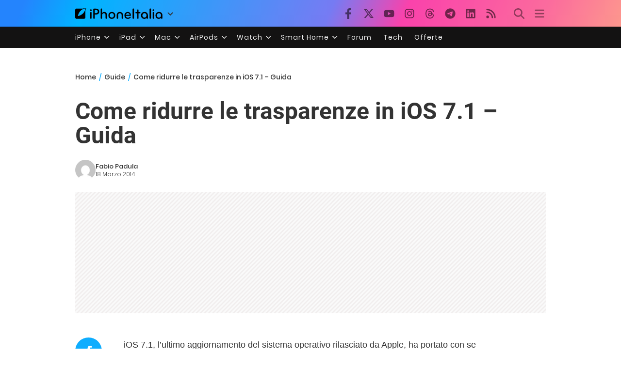

--- FILE ---
content_type: text/html; charset=UTF-8
request_url: https://www.iphoneitalia.com/521762/come-ridurre-le-trasparenze-in-ios-7-1-guida
body_size: 29418
content:
<!doctype html>
<html lang="it-IT">

<head>
    <meta charset="UTF-8">
    <meta name="viewport" content="width=device-width, initial-scale=1">
    <link rel="profile" href="https://gmpg.org/xfn/11">
    <link rel="apple-touch-icon" sizes="180x180" href="/favicon-apple-touch-icon.png">
    <link rel="icon" type="image/png" sizes="32x32" href="/favicon-32x32.png">
    <link rel="icon" type="image/png" sizes="16x16" href="/favicon-16x16.png">
    <link rel="manifest" href="/favicon-site.webmanifest">
    <link rel="mask-icon" href="/favicon-safari-pinned-tab.svg" color="#00B4FF">
    <link rel="shortcut icon" href="/favicon.ico">

    
<script
  src="https://browser.sentry-cdn.com/7.101.1/bundle.tracing.min.js"
  crossorigin="anonymous"
></script>

<script>
  Sentry.init({
    dsn: "https://7a46500310191e71061598b9983d97f7@o4510573385416704.ingest.de.sentry.io/4510573388496976",

    integrations: [
      new Sentry.BrowserTracing(),
    ],

    tracesSampleRate: 0.2,

    environment: "production",
  });
</script>

<!-- Pre -->
<link rel="preload" href="https://www.iphoneitalia.com/wp-content/themes/spinblog-common-theme/js/dist/theme-bundle.min.js?ver=20260130-0" as="script">
<link rel="preload" href="https://www.iphoneitalia.com/wp-content/themes/spinblog-common-theme/js/dist/config-iphoneita.min.js?ver=6.2.8" as="script">
<link rel="preconnect" href="https://cdn.clickiocdn.com" crossorigin>
<link rel="preconnect" href="https://up.clickiocdn.com" crossorigin>
<link rel="preconnect" href="https://s.clickiocdn.com" crossorigin><!-- End Pre -->

<meta name="msapplication-TileColor" content="#00B4FF">
<!-- <meta name="theme-color" content="#000"> -->
<meta name="facebook-domain-verification" content="fs8bxneuscsojz5jn9cczq1e66gqzh" />

            <meta name="is_review" content="0" />
        <meta name='robots' content='max-image-preview:large' />

	<!-- This site is optimized with the Yoast SEO Premium plugin v20.4 (Yoast SEO v20.4) - https://yoast.com/wordpress/plugins/seo/ -->
	<title>Come ridurre le trasparenze in iOS 7.1 - Guida</title>
	<link rel="canonical" href="https://www.iphoneitalia.com/521762/come-ridurre-le-trasparenze-in-ios-7-1-guida" />
	<meta property="og:locale" content="it_IT" />
	<meta property="og:type" content="article" />
	<meta property="og:title" content="Come ridurre le trasparenze in iOS 7.1 - Guida" />
	<meta property="og:description" content="iOS 7.1, l&rsquo;ultimo aggiornamento del sistema operativo rilasciato da Apple, ha portato con se svariate novit&agrave; e migliorie. Tra questa la possibilit&agrave; di attivare la funzione &ldquo;Riduci trasparenza&rdquo; che migliora la fluidit&agrave; di utilizzo nei dispositivi pi&ugrave; vecchiotti oppure, per chi non gradisce esteticamente, dona un look diverso al proprio smartphone Apple.&nbsp;Da qualche giorno Apple [&hellip;]" />
	<meta property="og:url" content="https://www.iphoneitalia.com/521762/come-ridurre-le-trasparenze-in-ios-7-1-guida" />
	<meta property="og:site_name" content="iPhone Italia" />
	<meta property="article:publisher" content="https://www.facebook.com/iphoneitaliablog/" />
	<meta property="article:published_time" content="2014-03-18T08:00:56+00:00" />
	<meta property="article:modified_time" content="2014-03-17T09:28:21+00:00" />
	<meta property="og:image" content="https://static.iphoneitalia.com/wp-content/uploads/2014/03/trasparenze-iPhone-iOS.jpg" />
	<meta property="og:image:width" content="800" />
	<meta property="og:image:height" content="678" />
	<meta property="og:image:type" content="image/jpeg" />
	<meta name="author" content="Fabio Padula" />
	<meta name="twitter:card" content="summary_large_image" />
	<meta name="twitter:creator" content="@iPhone_Italia" />
	<meta name="twitter:site" content="@iPhone_Italia" />
	<meta name="twitter:label1" content="Scritto da" />
	<meta name="twitter:data1" content="Fabio Padula" />
	<meta name="twitter:label2" content="Tempo di lettura stimato" />
	<meta name="twitter:data2" content="1 minuto" />
	<script type="application/ld+json" class="yoast-schema-graph">{"@context":"https://schema.org","@graph":[{"@type":"Article","@id":"https://www.iphoneitalia.com/521762/come-ridurre-le-trasparenze-in-ios-7-1-guida#article","isPartOf":{"@id":"https://www.iphoneitalia.com/521762/come-ridurre-le-trasparenze-in-ios-7-1-guida"},"author":{"name":"Fabio Padula","@id":"https://www.iphoneitalia.com/#/schema/person/bb14f3a35c94a2183ac08031d2551b16"},"headline":"Come ridurre le trasparenze in iOS 7.1 &#8211; Guida","datePublished":"2014-03-18T08:00:56+00:00","dateModified":"2014-03-17T09:28:21+00:00","mainEntityOfPage":{"@id":"https://www.iphoneitalia.com/521762/come-ridurre-le-trasparenze-in-ios-7-1-guida"},"wordCount":248,"commentCount":7,"publisher":{"@id":"https://www.iphoneitalia.com/#organization"},"image":{"@id":"https://www.iphoneitalia.com/521762/come-ridurre-le-trasparenze-in-ios-7-1-guida#primaryimage"},"thumbnailUrl":"https://static.iphoneitalia.com/wp-content/uploads/2014/03/trasparenze-iPhone-iOS.jpg","keywords":["grafica iOS","iOS 7.1","novità iPhone","prestazioni iPhone","Riduci trasparenza","trasparenza iPhone"],"articleSection":["Guide"],"inLanguage":"it-IT","potentialAction":[{"@type":"CommentAction","name":"Comment","target":["https://www.iphoneitalia.com/521762/come-ridurre-le-trasparenze-in-ios-7-1-guida#respond"]}],"copyrightYear":"2014","copyrightHolder":{"@id":"https://www.iphoneitalia.com/#organization"}},{"@type":"WebPage","@id":"https://www.iphoneitalia.com/521762/come-ridurre-le-trasparenze-in-ios-7-1-guida","url":"https://www.iphoneitalia.com/521762/come-ridurre-le-trasparenze-in-ios-7-1-guida","name":"Come ridurre le trasparenze in iOS 7.1 - Guida","isPartOf":{"@id":"https://www.iphoneitalia.com/#website"},"primaryImageOfPage":{"@id":"https://www.iphoneitalia.com/521762/come-ridurre-le-trasparenze-in-ios-7-1-guida#primaryimage"},"image":{"@id":"https://www.iphoneitalia.com/521762/come-ridurre-le-trasparenze-in-ios-7-1-guida#primaryimage"},"thumbnailUrl":"https://static.iphoneitalia.com/wp-content/uploads/2014/03/trasparenze-iPhone-iOS.jpg","datePublished":"2014-03-18T08:00:56+00:00","dateModified":"2014-03-17T09:28:21+00:00","breadcrumb":{"@id":"https://www.iphoneitalia.com/521762/come-ridurre-le-trasparenze-in-ios-7-1-guida#breadcrumb"},"inLanguage":"it-IT","potentialAction":[{"@type":"ReadAction","target":["https://www.iphoneitalia.com/521762/come-ridurre-le-trasparenze-in-ios-7-1-guida"]}]},{"@type":"ImageObject","inLanguage":"it-IT","@id":"https://www.iphoneitalia.com/521762/come-ridurre-le-trasparenze-in-ios-7-1-guida#primaryimage","url":"https://static.iphoneitalia.com/wp-content/uploads/2014/03/trasparenze-iPhone-iOS.jpg","contentUrl":"https://static.iphoneitalia.com/wp-content/uploads/2014/03/trasparenze-iPhone-iOS.jpg","width":800,"height":678},{"@type":"BreadcrumbList","@id":"https://www.iphoneitalia.com/521762/come-ridurre-le-trasparenze-in-ios-7-1-guida#breadcrumb","itemListElement":[{"@type":"ListItem","position":1,"name":"Home","item":"https://www.iphoneitalia.com/"},{"@type":"ListItem","position":2,"name":"Guide","item":"https://www.iphoneitalia.com/category/guide"},{"@type":"ListItem","position":3,"name":"Come ridurre le trasparenze in iOS 7.1 &#8211; Guida"}]},{"@type":"WebSite","@id":"https://www.iphoneitalia.com/#website","url":"https://www.iphoneitalia.com/","name":"iPhone Italia","description":"Blog italiano su Apple iPhone 17, iPad e Mac","publisher":{"@id":"https://www.iphoneitalia.com/#organization"},"potentialAction":[{"@type":"SearchAction","target":{"@type":"EntryPoint","urlTemplate":"https://www.iphoneitalia.com/?s={search_term_string}"},"query-input":"required name=search_term_string"}],"inLanguage":"it-IT"},{"@type":"Organization","@id":"https://www.iphoneitalia.com/#organization","name":"Spinblog","url":"https://www.iphoneitalia.com/","logo":{"@type":"ImageObject","inLanguage":"it-IT","@id":"https://www.iphoneitalia.com/#/schema/logo/image/","url":"https://static.iphoneitalia.com/wp-content/uploads/2020/05/Round-Logo-2019.png","contentUrl":"https://static.iphoneitalia.com/wp-content/uploads/2020/05/Round-Logo-2019.png","width":512,"height":512,"caption":"Spinblog"},"image":{"@id":"https://www.iphoneitalia.com/#/schema/logo/image/"},"sameAs":["https://www.facebook.com/iphoneitaliablog/","https://twitter.com/iPhone_Italia","https://www.instagram.com/iphoneitaliaofficial/","https://www.youtube.com/user/iPhoneItalia"]},{"@type":"Person","@id":"https://www.iphoneitalia.com/#/schema/person/bb14f3a35c94a2183ac08031d2551b16","name":"Fabio Padula","image":{"@type":"ImageObject","inLanguage":"it-IT","@id":"https://www.iphoneitalia.com/#/schema/person/image/","url":"https://secure.gravatar.com/avatar/d8b6e4705a01cc63bdc2900498dd488d?s=96&d=mm&r=x","contentUrl":"https://secure.gravatar.com/avatar/d8b6e4705a01cc63bdc2900498dd488d?s=96&d=mm&r=x","caption":"Fabio Padula"},"description":"Blogger: http://www.iPhoneItalia.com http://www.iPadItalia.com http://www.SlideToMac.com","sameAs":["https://twitter.com/Fabio_Padula"],"url":"https://www.iphoneitalia.com/author/difensiphone"}]}</script>
	<!-- / Yoast SEO Premium plugin. -->


<link rel='dns-prefetch' href='//www.iphoneitalia.com' />
<link rel="alternate" type="application/rss+xml" title="iPhone Italia &raquo; Feed" href="https://www.iphoneitalia.com/feed" />
<link rel="alternate" type="application/rss+xml" title="iPhone Italia &raquo; Feed dei commenti" href="https://www.iphoneitalia.com/comments/feed" />
<link rel="alternate" type="application/rss+xml" title="iPhone Italia &raquo; Come ridurre le trasparenze in iOS 7.1 &#8211; Guida Feed dei commenti" href="https://www.iphoneitalia.com/521762/come-ridurre-le-trasparenze-in-ios-7-1-guida/feed" />
<link rel='stylesheet' id='spinblog-theme-style-css' href='https://www.iphoneitalia.com/wp-content/themes/spinblog-common-theme/style.css?ver=20260130-0'  media='all' />
<link rel='stylesheet' id='aawp-css' href='https://www.iphoneitalia.com/wp-content/plugins/aawp/assets/dist/css/main.css?ver=4.2.8'  media='all' />
<script  defer src='https://www.iphoneitalia.com/wp-includes/js/jquery/jquery.min.js?ver=3.6.4' id='jquery-core-js'></script>
<script  defer src='https://www.iphoneitalia.com/wp-includes/js/jquery/jquery-migrate.min.js?ver=3.4.0' id='jquery-migrate-js'></script>
<link rel="https://api.w.org/" href="https://www.iphoneitalia.com/wp-json/" /><link rel="alternate" type="application/json" href="https://www.iphoneitalia.com/wp-json/wp/v2/posts/521762" /><link rel="EditURI" type="application/rsd+xml" title="RSD" href="https://www.iphoneitalia.com/xmlrpc.php?rsd" />
<link rel="wlwmanifest" type="application/wlwmanifest+xml" href="https://www.iphoneitalia.com/wp-includes/wlwmanifest.xml" />
<meta name="generator" content="WordPress 6.2.8" />
<link rel='shortlink' href='https://www.iphoneitalia.com/?p=521762' />
<link rel="alternate" type="application/json+oembed" href="https://www.iphoneitalia.com/wp-json/oembed/1.0/embed?url=https%3A%2F%2Fwww.iphoneitalia.com%2F521762%2Fcome-ridurre-le-trasparenze-in-ios-7-1-guida" />
<link rel="alternate" type="text/xml+oembed" href="https://www.iphoneitalia.com/wp-json/oembed/1.0/embed?url=https%3A%2F%2Fwww.iphoneitalia.com%2F521762%2Fcome-ridurre-le-trasparenze-in-ios-7-1-guida&#038;format=xml" />
<style type="text/css">.aawp .aawp-tb__row--highlight{background-color:#256aaf;}.aawp .aawp-tb__row--highlight{color:#256aaf;}.aawp .aawp-tb__row--highlight a{color:#256aaf;}</style>    
<!-- CMP -->

<!-- TCF stub -->
<script type="text/javascript">
!function(){"use strict";var t,e,o=(t=function(t){function e(t){return(e="function"==typeof Symbol&&"symbol"==typeof Symbol.iterator?function(t){return typeof t}:function(t){return t&&"function"==typeof Symbol&&t.constructor===Symbol&&t!==Symbol.prototype?"symbol":typeof t})(t)}t.exports=function(){for(var t,o,n=[],r=window,a=r;a;){try{if(a.frames.__tcfapiLocator){t=a;break}}catch(t){}if(a===r.top)break;a=a.parent}t||(function t(){var e=r.document,o=!!r.frames.__tcfapiLocator;if(!o)if(e.body){var n=e.createElement("iframe");n.style.cssText="display:none",n.name="__tcfapiLocator",e.body.appendChild(n)}else setTimeout(t,5);return!o}(),r.__tcfapi=function(){for(var t=arguments.length,e=new Array(t),r=0;r<t;r++)e[r]=arguments[r];if(!e.length)return n;"setGdprApplies"===e[0]?e.length>3&&2===parseInt(e[1],10)&&"boolean"==typeof e[3]&&(o=e[3],"function"==typeof e[2]&&e[2]("set",!0)):"ping"===e[0]?"function"==typeof e[2]&&e[2]({gdprApplies:o,cmpLoaded:!1,cmpStatus:"stub"}):n.push(e)},r.addEventListener("message",(function(t){var o="string"==typeof t.data,n={};if(o)try{n=JSON.parse(t.data)}catch(t){}else n=t.data;var r="object"===e(n)&&null!==n?n.__tcfapiCall:null;r&&window.__tcfapi(r.command,r.version,(function(e,n){var a={__tcfapiReturn:{returnValue:e,success:n,callId:r.callId}};t&&t.source&&t.source.postMessage&&t.source.postMessage(o?JSON.stringify(a):a,"*")}),r.parameter)}),!1))}},t(e={exports:{}}),e.exports);o()}();
</script>

<!-- Default Consent Mode config -->
<script>
    //<![CDATA[
    window.dataLayer = window.dataLayer || [];
    function gtag(){dataLayer.push(arguments);}
    gtag('consent', 'default', {
        'ad_storage': 'denied',
        'analytics_storage': 'denied',
        'functionality_storage': 'denied',
        'personalization_storage': 'denied',
        'security_storage': 'denied',
        'ad_user_data': 'denied',
        'ad_personalization': 'denied',
        'wait_for_update': 1500
    });
    gtag('set', 'ads_data_redaction', false);
    gtag('set', 'url_passthrough', true);
    (function(){
        const s={adStorage:{storageName:"ad_storage",serialNumber:0},analyticsStorage:{storageName:"analytics_storage",serialNumber:1},functionalityStorage:{storageName:"functionality_storage",serialNumber:2},personalizationStorage:{storageName:"personalization_storage",serialNumber:3},securityStorage:{storageName:"security_storage",serialNumber:4},adUserData:{storageName:"ad_user_data",serialNumber:5},adPersonalization:{storageName:"ad_personalization",serialNumber:6}};let c=localStorage.getItem("__lxG__consent__v2");if(c){c=JSON.parse(c);if(c&&c.cls_val)c=c.cls_val;if(c)c=c.split("|");if(c&&c.length&&typeof c[14]!==undefined){c=c[14].split("").map(e=>e-0);if(c.length){let t={};Object.values(s).sort((e,t)=>e.serialNumber-t.serialNumber).forEach(e=>{t[e.storageName]=c[e.serialNumber]?"granted":"denied"});gtag("consent","update",t)}}}
        if(Math.random() < 0.05) {if (window.dataLayer && (window.dataLayer.some(e => e[0] === 'js' && e[1] instanceof Date) || window.dataLayer.some(e => e['event'] === 'gtm.js' && e['gtm.start'] == true ))) {document.head.appendChild(document.createElement('img')).src = "//clickiocdn.com/utr/gtag/?sid=205463";}}
    })();
    //]]>
</script>

<!-- Clickio Consent Main tag -->
<script async type="text/javascript" src="//clickiocmp.com/t/consent_205463.js"></script>
<!-- End CMP -->

<!-- Google Tag Manager -->
<script>(function(w,d,s,l,i){w[l]=w[l]||[];w[l].push({'gtm.start':
new Date().getTime(),event:'gtm.js'});var f=d.getElementsByTagName(s)[0],
j=d.createElement(s),dl=l!='dataLayer'?'&l='+l:'';j.async=true;j.src=
'https://www.googletagmanager.com/gtm.js?id='+i+dl;f.parentNode.insertBefore(j,f);
})(window,document,'script','dataLayer','GTM-M3J287D');</script>
<!-- End Google Tag Manager --></head>

<body class="post-template-default single single-post postid-521762 single-format-standard aawp-custom no-sidebar">

    
<script>
  (function(){
    const saved = document.cookie.match(/dark_mode=(true|false)/)?.[1];
    const prefersDark = window.matchMedia('(prefers-color-scheme: dark)').matches;
    const isDark = saved !== undefined ? saved === 'true' : prefersDark;
    document.body.classList.toggle('dark-mode', isDark);
  })();
</script>

<!-- Google Tag Manager (noscript) -->
<noscript><iframe src="https://www.googletagmanager.com/ns.html?id=GTM-M3J287D"
height="0" width="0" style="display:none;visibility:hidden"></iframe></noscript>
<!-- End Google Tag Manager (noscript) -->
    <div id="site">

        <header id="header" class="site-header headroom ">

            <nav class="navbar navbar-expand-sm">

                <div class="container">


                    <div id="logo" class="navbar-brand" style="display: flex; align-items: center;">
                        <a title="iPhoneItalia Homepage" href="https://www.iphoneitalia.com" alt="iPhoneItalia Homepage">
                                                            <svg class="logo-svg" xmlns="http://www.w3.org/2000/svg" viewBox="0 0 353 45">
                                <g>
                                    <path d="M212.637,16.932c-7.887,0-13.693,5.99-13.693,13.998c0,7.641,4.828,13.997,13.938,13.997c4.4,0,8.557-1.772,10.881-4.462
                                        c0.428-0.489,0.732-1.039,0.732-1.648c0-1.469-1.1-2.386-2.384-2.386c-0.733,0-1.405,0.429-1.894,0.917
                                        c-2.018,1.895-3.914,2.994-7.092,2.994c-5.072,0-7.947-3.177-8.253-7.396h18.276c1.652,0,2.201-0.977,2.201-1.955
                                        C225.35,23.167,220.338,16.932,212.637,16.932 M220.032,28.301h-15.037c0.55-3.79,3.423-6.785,7.642-6.785
                                        C216.793,21.516,219.543,24.634,220.032,28.301"/>
                                    <path d="M167.707,29.707v12.104c0,1.588,1.283,2.871,2.872,2.871c1.59,0,2.873-1.283,2.873-2.871V29.035
                                        c0-3.852,2.995-6.848,7.03-6.848c4.035,0,7.09,2.996,7.09,6.848v12.775c0,1.588,1.283,2.871,2.873,2.871s2.873-1.283,2.873-2.871
                                        V29.707c0-7.151-5.44-12.775-12.836-12.775C173.086,16.932,167.707,22.556,167.707,29.707"/>
                                    <path d="M162.082,30.93c0-7.703-5.502-13.999-13.998-13.999c-8.497,0-13.998,6.295-13.998,13.999
                                        c0,7.701,5.501,13.998,13.998,13.998C156.58,44.928,162.082,38.631,162.082,30.93 M156.336,30.93c0,4.951-2.873,9.107-8.252,9.107
                                        s-8.252-4.156-8.252-9.107s2.873-9.107,8.252-9.107S156.336,25.979,156.336,30.93"/>
                                    <path d="M128.46,41.811v-12.47c0-7.213-4.034-12.409-11.063-12.409c-4.036,0-7.091,1.834-8.802,5.135V5.929
                                        c0-2.017-1.284-2.934-2.874-2.934c-1.651,0-2.872,1.1-2.872,2.934v35.882c0,1.588,1.161,2.871,2.872,2.871
                                        c1.651,0,2.874-1.283,2.874-2.871V29.646c0-4.155,2.628-7.518,7.212-7.518c4.585,0,6.907,3.178,6.907,7.457v12.227
                                        c0,1.588,1.162,2.871,2.874,2.871C127.421,44.682,128.46,43.338,128.46,41.811"/>
                                    <path d="M78.942,41.688V27.507h4.328c9.291,0,13.875-4.89,13.875-11.92c0-7.029-4.584-12.103-13.875-12.103h-7.2
                                        c-1.835,0-2.996,1.222-2.996,2.995v35.208c0,1.65,1.222,2.994,2.996,2.994C77.782,44.682,78.942,43.338,78.942,41.688
                                    M84.432,8.863c4.522,0,6.846,3.118,6.846,6.724c0,3.607-2.324,6.541-6.846,6.541h-5.489V8.863H84.432z"/>
                                    <path d="M60.06,9.657c0,1.834,1.528,3.363,3.362,3.363c1.833,0,3.362-1.529,3.362-3.363c0-1.833-1.529-3.361-3.362-3.361
                                        C61.588,6.296,60.06,7.824,60.06,9.657 M66.295,41.811V20.049c0-1.589-1.223-2.873-2.873-2.873s-2.873,1.284-2.873,2.873v21.762
                                        c0,1.588,1.161,2.871,2.873,2.871C65.133,44.682,66.295,43.398,66.295,41.811"/>
                                    <path d="M352.712,30.93c0-8.253-5.197-13.999-13.998-13.999c-8.619,0-14.121,6.358-14.121,13.999
                                        c0,7.764,4.951,13.998,13.51,13.998c3.972,0,7.214-1.895,8.925-4.463v1.346c0,1.588,1.1,2.871,2.812,2.871
                                        c1.772,0,2.873-1.283,2.873-2.871V30.93z M346.965,30.93c0,4.768-3.239,9.107-8.312,9.107c-5.44,0-8.313-3.852-8.313-9.107
                                        c0-5.014,3.424-9.107,8.313-9.107S346.965,25.305,346.965,30.93"/>
                                    <path d="M318.861,41.811V20.049c0-1.589-1.221-2.873-2.873-2.873c-1.65,0-2.873,1.284-2.873,2.873v21.762
                                        c0,1.588,1.16,2.871,2.873,2.871C317.7,44.682,318.861,43.398,318.861,41.811 M312.627,9.657c0,1.834,1.527,3.363,3.361,3.363
                                        c1.832,0,3.363-1.529,3.363-3.363c0-1.833-1.531-3.361-3.363-3.361C314.154,6.296,312.627,7.824,312.627,9.657"/>
                                    <path d="M306.38,41.586V5.889c0-1.773-1.161-2.995-2.873-2.995c-1.833,0-2.994,1.345-2.994,2.995v35.697
                                        c0,1.65,1.222,2.996,2.994,2.996C305.219,44.582,306.38,43.236,306.38,41.586"/>
                                    <path d="M294.004,30.93c0-8.253-5.195-13.999-13.998-13.999c-8.618,0-14.12,6.358-14.12,13.999c0,7.764,4.951,13.998,13.51,13.998
                                        c3.972,0,7.212-1.895,8.925-4.463v1.346c0,1.588,1.1,2.871,2.812,2.871c1.772,0,2.872-1.283,2.872-2.871V30.93z M288.258,30.93
                                        c0,4.768-3.239,9.107-8.312,9.107c-5.44,0-8.313-3.852-8.313-9.107c0-5.014,3.424-9.107,8.313-9.107S288.258,25.305,288.258,30.93"
                                        />
                                    <path d="M256.165,41.811V22.433h5.256c1.347,0,2.386-1.039,2.386-2.384c0-1.345-1.039-2.384-2.386-2.384h-5.256V9.657
                                        c0-1.589-1.161-2.872-2.873-2.872c-1.711,0-2.873,1.283-2.873,2.872v8.008h-4.646c-1.344,0-2.383,1.039-2.383,2.384
                                        c0,1.345,1.039,2.384,2.383,2.384h4.646v19.378c0,1.588,1.162,2.871,2.873,2.871C255.004,44.682,256.165,43.398,256.165,41.811"/>
                                    <path d="M237.84,41.586V5.889c0-1.773-1.161-2.995-2.873-2.995c-1.834,0-2.994,1.345-2.994,2.995v35.697
                                        c0,1.65,1.223,2.996,2.994,2.996C236.679,44.582,237.84,43.236,237.84,41.586"/>
                                    <path style="fill-rule:evenodd;clip-rule:evenodd;" d="M43.945,0.009c-1.606-0.115-6.496,0.809-12.004,3.313H5.351
                                        C2.396,3.322,0,5.718,0,8.673v30.559c0,2.955,2.396,5.349,5.351,5.349h30.558c2.955,0,5.35-2.394,5.35-5.349V11.06
                                        C43.345,5.931,44.076,1.515,43.945,0.009z M31.753,22.869c-7.735,7.683-18.304,10.564-20.631,10.513
                                        c-0.091-2.326,2.614-12.942,10.167-20.803c7.733-7.682,18.304-10.564,20.63-10.511C42.011,4.393,39.305,15.01,31.753,22.869z"/>
                                </svg>
                                                    </a>
                        <div class="logo-caret-wrap">
                            <button id="header-menu-toggle" aria-label="Apri menu">
                                <svg width="20" height="20" viewBox="0 0 20 20"><polyline points="5,8 10,13 15,8" fill="none" stroke="#333" stroke-width="2"/></svg>
                            </button>
                            <div id="header-dropdown-menu">
                                <ul class="menu">
                                    <li class="menu-item home">
                                        <a href="https://www.iphoneitalia.com" class="menu-link" title="iPhoneItalia Home">
                                            <svg class="icon sprite home" width="16" height="16"><use href="#home"></use></svg>
                                            Home
                                        </a>
                                    </li>
                                    <li class="menu-item ipad">
                                        <a href="https://ipad.iphoneitalia.com/" class="menu-link" title="Sezione iPad">
                                            <svg class="icon sprite ipad" width="16" height="16"><use href="#ipad"></use></svg>
                                            iPad
                                        </a>
                                    </li>
                                    <li class="menu-item mac">
                                        <a href="https://mac.iphoneitalia.com/" class="menu-link" title="Sezione Mac">
                                            <svg class="icon sprite mac" width="16" height="16"><use href="#mac"></use></svg>
                                            Mac
                                        </a>
                                    </li>
                                    <li class="menu-item forum">
                                        <a href="https://forum.iphoneitalia.com/" class="menu-link" title="iPhoneItalia Forum" target="_blank" rel="noopener noreferrer">
                                            <svg class="icon sprite forum" width="16" height="16"><use href="#forum"></use></svg>
                                            Forum
                                        </a>
                                    </li>
                                </ul>
                            </div>
                        </div>
                    </div><!-- .logo -->

                    
                                        <div id="social-navigation" class="d-none d-lg-block">
                        <ul>
                            <li class="nav-item"><a href="https://www.facebook.com/iphoneitaliablog/" 
                        target="_blank" 
                        title="Facebook" 
                        class="nav-link">
                        <svg class="icon sprite facebook">
                            <use href="#facebook"></use>
                        </svg>
                        </a></li><li class="nav-item"><a href="https://twitter.com/iphone_italia" 
                        target="_blank" 
                        title="Twitter" 
                        class="nav-link">
                        <svg class="icon sprite twitter">
                            <use href="#twitter"></use>
                        </svg>
                        </a></li><li class="nav-item"><a href="https://www.youtube.com/user/iPhoneItalia" 
                        target="_blank" 
                        title="Youtube" 
                        class="nav-link">
                        <svg class="icon sprite youtube">
                            <use href="#youtube"></use>
                        </svg>
                        </a></li><li class="nav-item"><a href="https://www.instagram.com/iphoneitaliaofficial/" 
                        target="_blank" 
                        title="Instagram" 
                        class="nav-link">
                        <svg class="icon sprite instagram">
                            <use href="#instagram"></use>
                        </svg>
                        </a></li><li class="nav-item"><a href="https://www.threads.com/@iphoneitaliaofficial" 
                        target="_blank" 
                        title="Threads" 
                        class="nav-link">
                        <svg class="icon sprite threads">
                            <use href="#threads"></use>
                        </svg>
                        </a></li><li class="nav-item"><a href="https://t.me/iPhoneItaliaTelegram" 
                        target="_blank" 
                        title="Telegram" 
                        class="nav-link">
                        <svg class="icon sprite telegram">
                            <use href="#telegram"></use>
                        </svg>
                        </a></li><li class="nav-item"><a href="https://www.linkedin.com/company/iphoneitalia/" 
                        target="_blank" 
                        title="LinkedIn" 
                        class="nav-link">
                        <svg class="icon sprite linkedin">
                            <use href="#linkedin"></use>
                        </svg>
                        </a></li><li class="nav-item"><a href="https://www.iphoneitalia.com/feed" 
                        target="_blank" 
                        title="RSS" 
                        class="nav-link">
                        <svg class="icon sprite rss">
                            <use href="#rss"></use>
                        </svg>
                        </a></li>                        </ul>
                    </div><!-- #social-navigation desktop -->
                    
                    <div id="tools-navigation" class="ml-sm-0 ml-md-3">
                        <ul>
                            <li class="nav-item float-right float-sm-none">
                                <a href="#" class="nav-link icon search" title="Cerca">
                                    <svg class="icon sprite lens">
                                        <use href="#lens"></use>
                                    </svg>
                                </a>
                            </li>
                            <li class="nav-item float-left float-sm-none mr-0">
                                <a href="#" class="nav-link icon menu" title="Menu">
                                    <svg class="icon sprite menu">
                                        <use href="#menu"></use>
                                    </svg>
                                </a>
                            </li>
                        </ul>
                    </div><!-- #tools-navigation -->

                </div><!-- .container -->

            </nav><!-- .navbar -->

            <div class="secondary-menu-wrap">
                <div id="secondary-menu" class="container"><ul id="menu-menu-orizzontale-top" class="menu"><li id="menu-item-798062" class="menu-item menu-item-type-custom menu-item-object-custom menu-item-has-children menu-item-798062"><a href="#iPhone" class="nav-link">iPhone</a>
<ul class="sub-menu">
	<li id="menu-item-841283" class="menu-item menu-item-type-custom menu-item-object-custom menu-item-841283"><a href="https://www.iphoneitalia.com/841112/iphone-air-e-ora-ufficiale-apple-presenta-il-modello-piu-sottile" class="nav-link">iPhone Air</a></li>
	<li id="menu-item-798064" class="menu-item menu-item-type-custom menu-item-object-custom menu-item-798064"><a title="iPhone 13" href="https://www.iphoneitalia.com/841145/ecco-liphone-17-caratteristiche-prezzi-e-novita-finalmente-promotion" class="nav-link">iPhone 17</a></li>
	<li id="menu-item-798063" class="menu-item menu-item-type-custom menu-item-object-custom menu-item-798063"><a title="iPhone 14" href="https://www.iphoneitalia.com/841122/apple-presenta-iphone-17-pro-e-iphone-17-pro-max-caratteristiche-prezzi-e-tutte-le-novita" class="nav-link">iPhone 17 Pro</a></li>
	<li id="menu-item-798067" class="menu-item menu-item-type-custom menu-item-object-custom menu-item-798067"><a title="iPhone SE" href="https://www.iphoneitalia.com/834575/apple-svela-liphone-16e-caratteristiche-novita-e-prezzi" class="nav-link">iPhone 16e</a></li>
	<li id="menu-item-829740" class="menu-item menu-item-type-post_type menu-item-object-post menu-item-829740"><a href="https://www.iphoneitalia.com/829556/apple-presenta-iphone-16-camera-control-tasto-azione-chip-a18-e-apple-intelligence" class="nav-link">iPhone 16</a></li>
	<li id="menu-item-829744" class="menu-item menu-item-type-post_type menu-item-object-post menu-item-829744"><a href="https://www.iphoneitalia.com/829603/apple-svela-iphone-16-pro-e-iphone-16-pro-max" class="nav-link">iPhone 16 Pro</a></li>
	<li id="menu-item-812588" class="menu-item menu-item-type-custom menu-item-object-custom menu-item-812588"><a title="iPhone 15" href="https://www.iphoneitalia.com/iphone-15" class="nav-link">iPhone 15</a></li>
	<li id="menu-item-800872" class="menu-item menu-item-type-custom menu-item-object-custom menu-item-800872"><a title="iPhone Ricondizionati" href="https://www.iphoneitalia.com/miglior-sito-iphone-ricondizionati" class="nav-link">iPhone Ricondizionati</a></li>
	<li id="menu-item-830809" class="menu-item menu-item-type-post_type menu-item-object-page menu-item-830809"><a href="https://www.iphoneitalia.com/migliori-cover-iphone" class="nav-link">Migliori cover</a></li>
	<li id="menu-item-812872" class="menu-item menu-item-type-custom menu-item-object-custom menu-item-812872"><a title="Cuffie e Auricolari" href="https://iphoneitalia.com/migliori-cuffie-auricolari-bluetooth-per-iphone" class="nav-link">Cuffie e Auricolari</a></li>
	<li id="menu-item-802718" class="menu-item menu-item-type-custom menu-item-object-custom menu-item-802718"><a title="AirTag" href="https://www.iphoneitalia.com/airtag" class="nav-link">AirTag</a></li>
	<li id="menu-item-798072" class="menu-item menu-item-type-custom menu-item-object-custom menu-item-798072"><a title="iOS 15" href="https://www.iphoneitalia.com/829942/apple-rilascia-ufficialmente-ios-18-ecco-le-novita" class="nav-link">iOS 18</a></li>
	<li id="menu-item-809981" class="menu-item menu-item-type-custom menu-item-object-custom menu-item-809981"><a title="iOS 17" href="https://www.iphoneitalia.com/ios-17" class="nav-link">iOS 17</a></li>
	<li id="menu-item-798071" class="menu-item menu-item-type-custom menu-item-object-custom menu-item-798071"><a title="iOS 16" href="https://www.iphoneitalia.com/ios-16" class="nav-link">iOS 16</a></li>
</ul>
</li>
<li id="menu-item-798078" class="menu-item menu-item-type-custom menu-item-object-custom menu-item-has-children menu-item-798078"><a title="iPad" href="#iPad" class="nav-link">iPad</a>
<ul class="sub-menu">
	<li id="menu-item-800057" class="menu-item menu-item-type-custom menu-item-object-custom menu-item-800057"><a title="iPad Air" href="https://ipad.iphoneitalia.com/208848/apple-presenta-ipad-air-m3-e-la-nuova-magic-keyboard" class="nav-link">iPad Air</a></li>
	<li id="menu-item-800058" class="menu-item menu-item-type-custom menu-item-object-custom menu-item-800058"><a title="iPad 10" href="https://ipad.iphoneitalia.com/208855/ecco-il-nuovo-ipad-11-il-tablet-entry-level-di-apple" class="nav-link">iPad 11</a></li>
	<li id="menu-item-800059" class="menu-item menu-item-type-custom menu-item-object-custom menu-item-800059"><a title="iPad Mini" href="https://ipad.iphoneitalia.com/ipad-mini" class="nav-link">iPad Mini</a></li>
	<li id="menu-item-798079" class="menu-item menu-item-type-custom menu-item-object-custom menu-item-798079"><a title="iPad Pro" href="https://www.iphoneitalia.com/ipad-pro-2022" class="nav-link">iPad Pro</a></li>
	<li id="menu-item-800068" class="menu-item menu-item-type-custom menu-item-object-custom menu-item-800068"><a title="iPadOS 16" href="https://ipad.iphoneitalia.com/208681/ecco-ipados-18-ora-disponibile-ufficialmente" class="nav-link">iPadOS 18</a></li>
	<li id="menu-item-810305" class="menu-item menu-item-type-custom menu-item-object-custom menu-item-810305"><a title="iPadOS 17" href="https://ipad.iphoneitalia.com/ipados-17" class="nav-link">iPadOS 17</a></li>
	<li id="menu-item-803835" class="menu-item menu-item-type-custom menu-item-object-custom menu-item-803835"><a title="Apple Pencil" href="https://ipad.iphoneitalia.com/apple-pencil" class="nav-link">Apple Pencil</a></li>
</ul>
</li>
<li id="menu-item-798086" class="menu-item menu-item-type-custom menu-item-object-custom menu-item-has-children menu-item-798086"><a title="Mac" href="#Mac" class="nav-link">Mac</a>
<ul class="sub-menu">
	<li id="menu-item-800060" class="menu-item menu-item-type-custom menu-item-object-custom menu-item-800060"><a title="MacBook Air" href="https://mac.iphoneitalia.com/123806/apple-annuncia-il-nuovo-macbook-air-m4" class="nav-link">MacBook Air</a></li>
	<li id="menu-item-800061" class="menu-item menu-item-type-custom menu-item-object-custom menu-item-800061"><a title="MacBook Pro" href="https://mac.iphoneitalia.com/123393/apple-presenta-i-nuovi-macbook-pro-con-chip-m4-m4-pro-ed-m4-max" class="nav-link">MacBook Pro</a></li>
	<li id="menu-item-800062" class="menu-item menu-item-type-custom menu-item-object-custom menu-item-800062"><a title="iMac" href="https://mac.iphoneitalia.com/123308/apple-presenta-il-nuovo-imac-con-processore-m4" class="nav-link">iMac</a></li>
	<li id="menu-item-800064" class="menu-item menu-item-type-custom menu-item-object-custom menu-item-800064"><a title="Mac mini" href="https://mac.iphoneitalia.com/123338/apple-presenta-il-nuovo-mac-mini-m4-ecco-tutte-le-novita" class="nav-link">Mac mini</a></li>
	<li id="menu-item-800063" class="menu-item menu-item-type-custom menu-item-object-custom menu-item-800063"><a title="Mac Studio" href="https://mac.iphoneitalia.com/123802/apple-presenta-il-nuovo-mac-studio-a-scelta-tra-m4-max-o-m3-ultra" class="nav-link">Mac Studio</a></li>
	<li id="menu-item-809959" class="menu-item menu-item-type-custom menu-item-object-custom menu-item-809959"><a title="Mac Pro" href="https://mac.iphoneitalia.com/mac-pro" class="nav-link">Mac Pro</a></li>
	<li id="menu-item-800067" class="menu-item menu-item-type-custom menu-item-object-custom menu-item-800067"><a title="macOS Ventura" href="https://mac.iphoneitalia.com/123119/apple-rilascia-macos-sequoia" class="nav-link">macOS Sequoia</a></li>
	<li id="menu-item-810306" class="menu-item menu-item-type-custom menu-item-object-custom menu-item-810306"><a title="macOS Sonoma" href="https://mac.iphoneitalia.com/macos-sonoma" class="nav-link">macOS Sonoma</a></li>
	<li id="menu-item-802719" class="menu-item menu-item-type-custom menu-item-object-custom menu-item-802719"><a title="Studio Display" href="https://mac.iphoneitalia.com/studio-display" class="nav-link">Studio Display</a></li>
	<li id="menu-item-802720" class="menu-item menu-item-type-custom menu-item-object-custom menu-item-802720"><a title="Pro Display XDR" href="https://mac.iphoneitalia.com/pro-display-xdr" class="nav-link">Pro Display XDR</a></li>
</ul>
</li>
<li id="menu-item-800069" class="menu-item menu-item-type-custom menu-item-object-custom menu-item-has-children menu-item-800069"><a title="AirPods" href="#AirPods" class="nav-link">AirPods</a>
<ul class="sub-menu">
	<li id="menu-item-800070" class="menu-item menu-item-type-custom menu-item-object-custom menu-item-800070"><a title="AirPods" href="https://www.iphoneitalia.com/829566/apple-svela-gli-airpods-4-ecco-tutte-le-novita" class="nav-link">AirPods</a></li>
	<li id="menu-item-800072" class="menu-item menu-item-type-custom menu-item-object-custom menu-item-800072"><a title="AirPods Pro" href="https://www.iphoneitalia.com/841123/apple-presenta-le-airpods-pro-3" class="nav-link">AirPods Pro</a></li>
	<li id="menu-item-800071" class="menu-item menu-item-type-custom menu-item-object-custom menu-item-800071"><a title="AirPods Max" href="https://www.iphoneitalia.com/airpods-max" class="nav-link">AirPods Max</a></li>
</ul>
</li>
<li id="menu-item-798080" class="menu-item menu-item-type-custom menu-item-object-custom menu-item-has-children menu-item-798080"><a title="Watch" href="#Watch" class="nav-link">Watch</a>
<ul class="sub-menu">
	<li id="menu-item-798081" class="menu-item menu-item-type-custom menu-item-object-custom menu-item-798081"><a title="Apple Watch Ultra" href="https://www.iphoneitalia.com/841124/apple-presenta-i-nuovi-apple-watch-series-11-apple-watch-se-3-ed-apple-watch-ultra-3" class="nav-link">Apple Watch Ultra 3</a></li>
	<li id="menu-item-798082" class="menu-item menu-item-type-custom menu-item-object-custom menu-item-798082"><a title="Apple Watch Series 8" href="https://www.iphoneitalia.com/841124/apple-presenta-i-nuovi-apple-watch-series-11-apple-watch-se-3-ed-apple-watch-ultra-3" class="nav-link">Apple Watch Series 11</a></li>
	<li id="menu-item-800056" class="menu-item menu-item-type-custom menu-item-object-custom menu-item-800056"><a title="Apple Watch SE" href="https://www.iphoneitalia.com/841124/apple-presenta-i-nuovi-apple-watch-series-11-apple-watch-se-3-ed-apple-watch-ultra-3" class="nav-link">Apple Watch SE 3</a></li>
	<li id="menu-item-829741" class="menu-item menu-item-type-post_type menu-item-object-post menu-item-829741"><a href="https://www.iphoneitalia.com/829537/apple-presenta-apple-watch-series-10" class="nav-link">Apple Watch Series 10</a></li>
	<li id="menu-item-813656" class="menu-item menu-item-type-custom menu-item-object-custom menu-item-813656"><a title="Apple Watch Series 9" href="https://www.iphoneitalia.com/apple-watch-series-9" class="nav-link">Apple Watch Series 9</a></li>
	<li id="menu-item-830811" class="menu-item menu-item-type-custom menu-item-object-custom menu-item-830811"><a href="https://www.iphoneitalia.com/migliori-cinturini-apple-watch" class="nav-link">Migliori cinturini</a></li>
	<li id="menu-item-800065" class="menu-item menu-item-type-custom menu-item-object-custom menu-item-800065"><a title="watchOS 9" href="https://www.iphoneitalia.com/829964/apple-rilascia-ufficialmente-watchos-11-ecco-le-novita" class="nav-link">watchOS 11</a></li>
	<li id="menu-item-800066" class="menu-item menu-item-type-custom menu-item-object-custom menu-item-800066"><a title="watchOS 10" href="https://www.iphoneitalia.com/watchos-10" class="nav-link">watchOS 10</a></li>
</ul>
</li>
<li id="menu-item-803079" class="menu-item menu-item-type-custom menu-item-object-custom menu-item-has-children menu-item-803079"><a title="Smart Home" href="#SmartHome" class="nav-link">Smart Home</a>
<ul class="sub-menu">
	<li id="menu-item-803080" class="menu-item menu-item-type-custom menu-item-object-custom menu-item-803080"><a title="Apple TV 4K" href="https://www.iphoneitalia.com/apple-tv-4k" class="nav-link">Apple TV 4K</a></li>
	<li id="menu-item-803083" class="menu-item menu-item-type-custom menu-item-object-custom menu-item-803083"><a title="tvOS 16" href="https://www.iphoneitalia.com/829985/apple-rilascia-ufficialmente-tvos-18-ecco-le-novita" class="nav-link">tvOS 18</a></li>
	<li id="menu-item-803198" class="menu-item menu-item-type-custom menu-item-object-custom menu-item-803198"><a title="HomePod" href="https://www.iphoneitalia.com/homepod" class="nav-link">HomePod</a></li>
	<li id="menu-item-803082" class="menu-item menu-item-type-custom menu-item-object-custom menu-item-803082"><a title="HomePod mini" href="https://www.iphoneitalia.com/homepod-mini" class="nav-link">HomePod mini</a></li>
	<li id="menu-item-803081" class="menu-item menu-item-type-custom menu-item-object-custom menu-item-803081"><a title="Accessori Smart Home" href="https://www.iphoneitalia.com/accessori-smart-home" class="nav-link">Accessori Smart Home</a></li>
</ul>
</li>
<li id="menu-item-798074" class="menu-item menu-item-type-custom menu-item-object-custom menu-item-798074"><a title="Forum" target="_blank" rel="noopener" href="https://forum.iphoneitalia.com" class="nav-link">Forum</a></li>
<li id="menu-item-798077" class="menu-item menu-item-type-custom menu-item-object-custom menu-item-798077"><a title="Tech" href="https://www.iphoneitalia.com/category/tecnologia" class="nav-link">Tech</a></li>
<li id="menu-item-798076" class="menu-item menu-item-type-custom menu-item-object-custom menu-item-798076"><a title="Offerte" href="https://www.iphoneitalia.com/category/offerte" class="nav-link">Offerte</a></li>
</ul></div>            </div><!-- #secondary-menu-wrap -->

        </header><!-- #header -->

        
        <div id="main" class="site-main">

            
            <div class="container">

            

    <div id="single" class="main-content full-width" data-loadmore-page="1" data-loadmore-singlepost="true"
         data-loadmore-tmpl="content-single" data-loadmore-limit="1">
        
<article id="post-521762" class="active post-521762 post type-post status-publish format-standard has-post-thumbnail hentry category-guide tag-grafica-ios tag-ios-7-1 tag-novita-iphone tag-prestazioni-iphone tag-riduci-trasparenza tag-trasparenza-iphone"         data-post-url="https://www.iphoneitalia.com/521762/come-ridurre-le-trasparenze-in-ios-7-1-guida">

    	
    <header class="entry-header">

        <nav id="breadcrumbs"><a href="https://www.iphoneitalia.com">Home</a> <span class="slashbar">/</span> <a href="https://www.iphoneitalia.com/category/guide">Guide</a> <span class="slashbar">/</span> <span>Come ridurre le trasparenze in iOS 7.1 – Guida</span></nav>
        <h1 class="entry-title">Come ridurre le trasparenze in iOS 7.1 – Guida</h1>

        
        <div class="entry-meta">
            <div class="author-block"><a href="https://www.iphoneitalia.com/author/difensiphone" 
                          class="avatar" style="background-image: url('https://secure.gravatar.com/avatar/d8b6e4705a01cc63bdc2900498dd488d?s=96&d=mm&r=x')" 
                          title="Fabio Padula"></a><div class="author-text"><span class="author">
                  <a href="https://www.iphoneitalia.com/author/difensiphone"
                  class="url fn n"
                  title="Fabio Padula"
                  rel="author">Fabio Padula</a></span><span class="posted-on"><time datetime="2014-03-18T09:00:56+01:00">18 Marzo 2014</time></span></div><!-- .author-text --></div><!-- .author-block -->                    </div><!-- .entry-meta -->

	</header><!-- .entry-header -->

  

<div id="addendoContainer_9001_970x250" class="text-center mb-5 adbox ad_970x250 ad_bg"></div>
  
	<div class="entry-content">

        <div class="inner-container">
            <p>iOS 7.1, l&rsquo;ultimo aggiornamento del sistema operativo rilasciato da Apple, ha portato con se svariate novit&agrave; e migliorie. Tra questa la possibilit&agrave; di attivare la funzione &ldquo;Riduci trasparenza&rdquo; che migliora la fluidit&agrave; di utilizzo nei dispositivi pi&ugrave; vecchiotti oppure, per chi non gradisce esteticamente, dona un <em>look</em> diverso al proprio <em>smartphone</em> Apple.</p><p><a href="https://www.iphoneitalia.com/come-ridurre-le-trasparenze-in-ios-7-1-guida-521762.html/trasparenze-iphone-ios" rel="attachment wp-att-521765"><img fetchpriority="high" decoding="async" class="alignnone size-large wp-image-521765" alt="trasparenze iPhone iOS" src="https://static.iphoneitalia.com/wp-content/uploads/2014/03/trasparenze-iPhone-iOS-614x520.jpg" width="614" height="520" srcset="https://static.iphoneitalia.com/wp-content/uploads/2014/03/trasparenze-iPhone-iOS-614x520.jpg 614w, https://static.iphoneitalia.com/wp-content/uploads/2014/03/trasparenze-iPhone-iOS.jpg 800w" sizes="(max-width: 614px) 100vw, 614px"></a></p><p>&nbsp;</p><p><!--more--></p><p>Da qualche giorno Apple ha rilasciato un nuovo aggiornamento<strong> iOS</strong> che giunge ora alla versione <strong>7.1</strong>. Tra le tante funzioni, tra cui <strong>CarPlay</strong>, la voce di <strong>Siri</strong> resa pi&ugrave; naturale (<em>solo poche lingue per ora</em>), miglioramenti in termini di prestazione e altro, vi &egrave; una particolare impostazione che ci permette di <strong>disattivare le trasparenze</strong>. Utile, magari, a colo che posseggono un dispositivo di vecchia generazione, migliorando cos&igrave; le prestazioni. Altri invece potrebbero non gradire questo particolare effetto trasparenza per motivi legati semplicemente al design. I gusti sono gusti!<div id="addendoContainer_Video" class="text-center mt-4 mb-4 ad-space"></div>
<div id="addendoContainer_9022_1_MultiSize" class="text-center mt-4 mb-4 adbox ad_horizontal_article ad-space ad_bg"></div></p><p>Per vediamo insieme i semplici passi da seguire per disattivare/attivare le trasparenze in iOS 7.1:</p><ol>
<li><em>clicca</em> sull&rsquo;icona <strong>Impostazioni &ndash;&gt;&nbsp;<strong>Generali &ndash;&gt; Accessibilit&agrave;</strong></strong>;</li>
<li>individua la voce <strong>Aumenta contrasto</strong>;</li>
<li>attiva il <em>toggle</em> <strong>Riduci trasparenza</strong>.</li>
</ol><p>Potete notare la differenza nei due screenshot che abbiamo pubblicato (<em>sopra e sotto</em>) in questo articolo.</p><p><a href="https://www.iphoneitalia.com/come-ridurre-le-trasparenze-in-ios-7-1-guida-521762.html/trasparenze-iphone-ios-7" rel="attachment wp-att-521769"><img decoding="async" loading="lazy" class="alignnone size-large wp-image-521769" alt="trasparenze iPhone iOS 7" src="https://static.iphoneitalia.com/wp-content/uploads/2014/03/trasparenze-iPhone-iOS-7-614x514.jpg" width="614" height="514" srcset="https://static.iphoneitalia.com/wp-content/uploads/2014/03/trasparenze-iPhone-iOS-7-614x514.jpg 614w, https://static.iphoneitalia.com/wp-content/uploads/2014/03/trasparenze-iPhone-iOS-7.jpg 800w" sizes="(max-width: 614px) 100vw, 614px"></a></p><p>Le modifiche non hanno effetto solo sul &ldquo;Centro di Controllo&rdquo;, ma anche sulle icone in cui abbiamo deciso di riunire pi&ugrave; applicazioni e nella <em>dock-bar</em>. Esteticamente e graficamente non un bel vedere, ma, magari, a qualcuno potrebbe risultare pi&ugrave; comodo. Ovviamente, per riattivare le trasparenze, basta premere nuovamente sul <em>toggle</em>&nbsp;<strong>Riduci</strong> <strong>trasparenza</strong>.</p>

<div class="aawp">

            
            
<div class="offer-box row" data-aawp-product-asin="B0FQGF73WS" data-aawp-product-id="210829" data-aawp-tracking-id="ipit-ctx-pb-21" data-aawp-product-title="Apple iPhone 17 Pro 256 GB  display 6,3  ProMotion fino a 120Hz chip A19 Pro autonomia senza precedenti sistema di fotocamere Pro Fusion con fotocamera frontale Center Stage  Argento">
    <div class="image-box v-align-middle">
          <a href="https://www.amazon.it/dp/B0FQGF73WS?tag=ipit-ctx-pb-21&amp;linkCode=ogi&amp;th=1&amp;psc=1" title="Apple iPhone 17 Pro 256 GB: display 6,3', ProMotion fino a 120Hz, chip A19 Pro, autonomia senza..." rel="sponsored" target="_blank" class="product-image">
              <img loading="lazy" src="https://m.media-amazon.com/images/I/31jsvh1Xi7L._SS200.jpg" alt="Apple iPhone 17 Pro 256 GB: display 6,3', ProMotion fino a 120Hz, chip A19 Pro, autonomia senza...">
          </a>
          <div class="store-logo">
            <img loading="lazy" src="https://www.iphoneitalia.com/wp-content/themes/spinblog-common-theme/images/offers/amazon-logo.png" alt="Amazon Logo" class="amazon-logo">
          </div>
    </div>
    <div class="product-content">
        <div class="offer-time"></div>
        <h2 class="product-title">
            <a href="https://www.amazon.it/dp/B0FQGF73WS?tag=ipit-ctx-pb-21&amp;linkCode=ogi&amp;th=1&amp;psc=1" title="Apple iPhone 17 Pro 256 GB: display 6,3" promotion fino a chip a19 pro autonomia senza... rel="sponsored" target="_blank">
                Apple iPhone 17 Pro 256 GB: display 6,3", ProMotion fino a 120Hz, chip A19 Pro, autonomia senza...            </a>
        </h2>
        <div class="offer-tags">
                                                <div class="product-reduction">&minus;4%</div>
                                    </div>
    </div>
    <div class="cta-box v-align-middle">
        <div class="price-wrap">
                                                <div class="product-reduction">&minus;4%</div>
                                            <div class="prices">
                                                <span class="product-price-strike">1.339,00</span>
                                                          <span class="product-price"><strong>1.279,00 &euro;</strong></span>
                            </div>
            </div>
            <a href="https://www.amazon.it/dp/B0FQGF73WS?tag=ipit-ctx-pb-21&amp;linkCode=ogi&amp;th=1&amp;psc=1" title="Apple iPhone 17 Pro 256 GB: display 6,3', ProMotion fino a 120Hz, chip A19 Pro, autonomia senza..." rel="sponsored" target="_blank" class="product-btn amazon">
                <span class="label">Vedi offerta</span>
                <span class="icon"></span>
            </a>
    </div>
</div>
            
            
<div class="offer-box row" data-aawp-product-asin="B0DXR1RW8Z" data-aawp-product-id="212375" data-aawp-tracking-id="ipit-ctx-pb-21" data-aawp-product-title="Apple iPhone 16e 128 GB  progettato per Apple Intelligence con chip A18 un&rsquo;autonomia grandiosa fotocamera Fusion da 48MP e display Super Retina XDR 6,1    Nero">
    <div class="image-box v-align-middle">
          <a href="https://www.amazon.it/dp/B0DXR1RW8Z?tag=ipit-ctx-pb-21&amp;linkCode=ogi&amp;th=1&amp;psc=1" title="Apple iPhone 16e 128 GB: progettato per Apple Intelligence, con chip A18, un&rsquo;autonomia grandiosa,..." rel="sponsored" target="_blank" class="product-image">
              <img loading="lazy" src="https://m.media-amazon.com/images/I/31lEbPXi0+L._SS200.jpg" alt="Apple iPhone 16e 128 GB: progettato per Apple Intelligence, con chip A18, un&rsquo;autonomia grandiosa,...">
          </a>
          <div class="store-logo">
            <img loading="lazy" src="https://www.iphoneitalia.com/wp-content/themes/spinblog-common-theme/images/offers/amazon-logo.png" alt="Amazon Logo" class="amazon-logo">
          </div>
    </div>
    <div class="product-content">
        <div class="offer-time"></div>
        <h2 class="product-title">
            <a href="https://www.amazon.it/dp/B0DXR1RW8Z?tag=ipit-ctx-pb-21&amp;linkCode=ogi&amp;th=1&amp;psc=1" title="Apple iPhone 16e 128 GB: progettato per Apple Intelligence, con chip A18, un&rsquo;autonomia grandiosa,..." rel="sponsored" target="_blank">
                Apple iPhone 16e 128 GB: progettato per Apple Intelligence, con chip A18, un&rsquo;autonomia grandiosa,...            </a>
        </h2>
        <div class="offer-tags">
                                                <div class="product-reduction">&minus;18%</div>
                                    </div>
    </div>
    <div class="cta-box v-align-middle">
        <div class="price-wrap">
                                                <div class="product-reduction">&minus;18%</div>
                                            <div class="prices">
                                                <span class="product-price-strike">729,00</span>
                                                          <span class="product-price"><strong>599,00 &euro;</strong></span>
                            </div>
            </div>
            <a href="https://www.amazon.it/dp/B0DXR1RW8Z?tag=ipit-ctx-pb-21&amp;linkCode=ogi&amp;th=1&amp;psc=1" title="Apple iPhone 16e 128 GB: progettato per Apple Intelligence, con chip A18, un&rsquo;autonomia grandiosa,..." rel="sponsored" target="_blank" class="product-btn amazon">
                <span class="label">Vedi offerta</span>
                <span class="icon"></span>
            </a>
    </div>
</div>
            
            
<div class="offer-box row" data-aawp-product-asin="B0FQFJQMHF" data-aawp-product-id="210832" data-aawp-tracking-id="ipit-ctx-pb-21" data-aawp-product-title="Apple iPhone 17 256 GB  display 6,3  con ProMotion chip A19 fotocamera frontale Center Stage per selfie di gruppo pi&ugrave; facili pi&ugrave; resistenza ai graffi un giorno intero di batteria  Azzurro nebbia">
    <div class="image-box v-align-middle">
          <a href="https://www.amazon.it/dp/B0FQFJQMHF?tag=ipit-ctx-pb-21&amp;linkCode=ogi&amp;th=1&amp;psc=1" title="Apple iPhone 17 256 GB: display 6,3' con ProMotion, chip A19, fotocamera frontale Center Stage per..." rel="sponsored" target="_blank" class="product-image">
              <img loading="lazy" src="https://m.media-amazon.com/images/I/31nlyu8jMzL._SS200.jpg" alt="Apple iPhone 17 256 GB: display 6,3' con ProMotion, chip A19, fotocamera frontale Center Stage per...">
          </a>
          <div class="store-logo">
            <img loading="lazy" src="https://www.iphoneitalia.com/wp-content/themes/spinblog-common-theme/images/offers/amazon-logo.png" alt="Amazon Logo" class="amazon-logo">
          </div>
    </div>
    <div class="product-content">
        <div class="offer-time"></div>
        <h2 class="product-title">
            <a href="https://www.amazon.it/dp/B0FQFJQMHF?tag=ipit-ctx-pb-21&amp;linkCode=ogi&amp;th=1&amp;psc=1" title="Apple iPhone 17 256 GB: display 6,3" con promotion chip a19 fotocamera frontale center stage per... rel="sponsored" target="_blank">
                Apple iPhone 17 256 GB: display 6,3" con ProMotion, chip A19, fotocamera frontale Center Stage per...            </a>
        </h2>
        <div class="offer-tags">
                                                <div class="product-reduction">&minus;4%</div>
                                    </div>
    </div>
    <div class="cta-box v-align-middle">
        <div class="price-wrap">
                                                <div class="product-reduction">&minus;4%</div>
                                            <div class="prices">
                                                <span class="product-price-strike">979,00</span>
                                                          <span class="product-price"><strong>939,00 &euro;</strong></span>
                            </div>
            </div>
            <a href="https://www.amazon.it/dp/B0FQFJQMHF?tag=ipit-ctx-pb-21&amp;linkCode=ogi&amp;th=1&amp;psc=1" title="Apple iPhone 17 256 GB: display 6,3' con ProMotion, chip A19, fotocamera frontale Center Stage per..." rel="sponsored" target="_blank" class="product-btn amazon">
                <span class="label">Vedi offerta</span>
                <span class="icon"></span>
            </a>
    </div>
</div>
    
</div><span style="font-size: 12px; text-align: center; width: 100%; display: block;">In qualit&agrave; di Affiliato Amazon, iPhoneItalia riceve un guadagno dagli acquisti idonei.</span>

            
            <div id="article-widget-area"><a class="artcta amazon" title="Offerte Amazon di oggi" href="https://www.iphoneitalia.com/836164/migliori-offerte-del-giorno"  rel="noopener"><span class="text">Offerte Amazon di oggi</span><svg class="icon sprite amazon"><use href="#amazon"></use></svg></a></div>
                    </div><!-- .inner-container -->

                    <div class="social-sharing vertical d-none d-md-block">
                <div class="socialshare_links width_columns_1">
                <ul class="socialshare_links_list">
                <li class="socialshare_item">
                    <a href="https://www.facebook.com/sharer/sharer.php?u=https%3A%2F%2Fwww.iphoneitalia.com%2F521762%2Fcome-ridurre-le-trasparenze-in-ios-7-1-guida" title="Condividi articolo su Facebook" target="_blank" rel="nofollow" class="sociallink">
                    <svg class="icon sprite facebook"><use href="#facebook"></use></svg>
                    <span class="social_label">Facebook</span>
                    </a>
                </li>
                <li class="socialshare_item">
                    <a href="https://twitter.com/intent/tweet?text=Come%20ridurre%20le%20trasparenze%20in%20iOS%207.1%20%26%238211%3B%20Guida&url=https%3A%2F%2Fwww.iphoneitalia.com%2F521762%2Fcome-ridurre-le-trasparenze-in-ios-7-1-guida" title="Condividi articolo su X (Twitter)" target="_blank" rel="nofollow" class="sociallink">
                    <svg class="icon sprite twitter"><use href="#twitter"></use></svg>
                    <span class="social_label">X (Twitter)</span>
                    </a>
                </li>
                <li class="socialshare_item">
                    <a href="https://www.linkedin.com/shareArticle?mini=true&url=https%3A%2F%2Fwww.iphoneitalia.com%2F521762%2Fcome-ridurre-le-trasparenze-in-ios-7-1-guida" title="Condividi articolo su Linkedin"  target="_blank" rel="nofollow" class="sociallink">
                    <svg class="icon sprite linkedin"><use href="#linkedin"></use></svg>
                    <span class="social_label">Linkedin</span>
                    </a>
                </li>
                <li class="socialshare_item">
                    <a href="https://t.me/share/url?url=https%3A%2F%2Fwww.iphoneitalia.com%2F521762%2Fcome-ridurre-le-trasparenze-in-ios-7-1-guida&title=Come%20ridurre%20le%20trasparenze%20in%20iOS%207.1%20%26%238211%3B%20Guida" title="Condividi articolo su Telegram" target="_blank" rel="nofollow" class="sociallink">
                    <svg class="icon sprite telegram"><use href="#telegram"></use></svg>
                    <span class="social_label">Telegram</span>
                    </a>
                </li>
                <li class="socialshare_item">
                    <a href="https://wa.me/?text=Come%20ridurre%20le%20trasparenze%20in%20iOS%207.1%20%26%238211%3B%20Guida%20https%3A%2F%2Fwww.iphoneitalia.com%2F521762%2Fcome-ridurre-le-trasparenze-in-ios-7-1-guida" title="Condividi articolo su WhatsApp" target="_blank" rel="nofollow" class="sociallink">
                    <svg class="icon sprite whatsapp"><use href="#whatsapp"></use></svg>
                    <span class="social_label">WhatsApp</span>
                    </a>
                </li>
                </ul>
            </div><button class="clipboard" data-clipboard-url="https://www.iphoneitalia.com/521762/come-ridurre-le-trasparenze-in-ios-7-1-guida" title="Copia URL articolo">
            <svg class="icon sprite copy"><use href="#copy"></use></svg>
            <span class="tooltip-copy-url" data-tooltip="Copiato" data-flow="down"></span>
            </button>            </div><!-- .social-sharing .vertical -->
        
        
	</div><!-- .entry-content -->

	<footer class="entry-footer">

        <div class="inner-container">
            
            <div id="disqus_trigger"
                data-url="https://www.iphoneitalia.com/521762/come-ridurre-le-trasparenze-in-ios-7-1-guida"
                data-id="521762"
                data-title="Come ridurre le trasparenze in iOS 7.1 &#8211; Guida"
                data-shortname="iphoneitalia-com">
            </div>

                

                                
        </div><!-- .inner-container -->

        
        
            <div class="grid-offers-widget widget_block">
    <div class="live-offers-widget default" >
        
    <div class="offers-header vw-header">
        <span class="offers-title">Ultime offerte del giorno</span>
        <a href="https://www.iphoneitalia.com/836164/migliori-offerte-del-giorno#autorefresh-note" 
        alt="Offerte del giorno" 
        title="Le migliori Offerte del giorno" 
        class="offers-button">Vedi tutte</a>
    </div>
        <div class="dot-pagination live-offers-dot-pagination" data-item-selector=".vw-box">
        <div id="live-offers-vertical-container" class="vw-container carousel snap">
              <div class="offer-box vertical vw-box" id="7" data-store="amazon">
      <div class="image-box">
          <a href="https://www.amazon.it/music/unlimited?aref=%5B%5BCS_MADS_TOKEN%5D%5D&#038;aaxitk=df262ba20f49dafde5448b07dd73ec00&#038;pf_rd_r=Q69KM54899SHQ3WEVA2C&#038;pf_rd_p=9d14a669-1f06-4859-acb8-16c3e32d6ae0&#038;pd_rd_r=77e50775-0920-4925-a39f-7b60039716e8&#038;pd_rd_w=elRfM&#038;pd_rd_wg=P2EQo&#038;linkCode=ll2&#038;tag=ipit-off-sticky-21&#038;linkId=e77da147baf39f60652dcb4ad285b485&#038;language=it_IT&#038;ref_=as_li_ss_tl" title="Amazon Music Unlimited gratis 3 mesi" target="_blank" class="product-image" rel="sponsored">
              <img loading="lazy" src="https://static.iphoneitalia.com/wp-content/uploads/2025/06/Offerta-Amazon-Music-Prime.jpg" alt="Amazon Music Unlimited gratis 3 mesi" />
          </a>
          <div class="tag product-reduction">-100%</div>
      </div>
      <div class="product-content">
          <div class="offer-time">In evidenza</div>
          <h2 class="product-title">
              <a href="https://www.amazon.it/music/unlimited?aref=%5B%5BCS_MADS_TOKEN%5D%5D&#038;aaxitk=df262ba20f49dafde5448b07dd73ec00&#038;pf_rd_r=Q69KM54899SHQ3WEVA2C&#038;pf_rd_p=9d14a669-1f06-4859-acb8-16c3e32d6ae0&#038;pd_rd_r=77e50775-0920-4925-a39f-7b60039716e8&#038;pd_rd_w=elRfM&#038;pd_rd_wg=P2EQo&#038;linkCode=ll2&#038;tag=ipit-off-sticky-21&#038;linkId=e77da147baf39f60652dcb4ad285b485&#038;language=it_IT&#038;ref_=as_li_ss_tl" title="Amazon Music Unlimited gratis 3 mesi" target="_blank" rel="sponsored">Amazon Music Unlimited gratis 3 mesi</a>
          </h2>
      </div>
      <div class="price-wrap">
          <div class="prices"><span class="product-price-strike">10,99 €</span></div>
      </div>
      <a href="https://www.amazon.it/music/unlimited?aref=%5B%5BCS_MADS_TOKEN%5D%5D&#038;aaxitk=df262ba20f49dafde5448b07dd73ec00&#038;pf_rd_r=Q69KM54899SHQ3WEVA2C&#038;pf_rd_p=9d14a669-1f06-4859-acb8-16c3e32d6ae0&#038;pd_rd_r=77e50775-0920-4925-a39f-7b60039716e8&#038;pd_rd_w=elRfM&#038;pd_rd_wg=P2EQo&#038;linkCode=ll2&#038;tag=ipit-off-sticky-21&#038;linkId=e77da147baf39f60652dcb4ad285b485&#038;language=it_IT&#038;ref_=as_li_ss_tl" title="Amazon Music Unlimited gratis 3 mesi" target="_blank" class="product-btn amazon" rel="sponsored"><strong>Offerta</strong> </a>
  </div>
  <div class="offer-box vertical vw-box" id="f94b115e-eb8e-483d-aa4c-f4676c6d7589" data-store="amazon">
      <div class="image-box">
          <a href="https://www.amazon.it/dp/B0CW4HD359/?tag=ipit-off-gg-hwg-21&#038;psc=1" title="Fire TV Stick 4K Max di Amazon (Ultimo modello)" target="_blank" class="product-image" rel="sponsored">
              <img loading="lazy" src="https://m.media-amazon.com/images/I/51Syr9Bzx9L._SS200.jpg" alt="Fire TV Stick 4K Max di Amazon (Ultimo modello)" />
          </a>
          <div class="tag product-reduction">-38%</div>
      </div>
      <div class="product-content">
          <div class="offer-time">In evidenza</div>
          <h2 class="product-title">
              <a href="https://www.amazon.it/dp/B0CW4HD359/?tag=ipit-off-gg-hwg-21&#038;psc=1" title="Fire TV Stick 4K Max di Amazon (Ultimo modello)" target="_blank" rel="sponsored">Fire TV Stick 4K Max di Amazon (Ultimo m</a>
          </h2>
      </div>
      <div class="price-wrap">
          <div class="prices"><span class="product-price-strike">79,99 €</span></div>
      </div>
      <a href="https://www.amazon.it/dp/B0CW4HD359/?tag=ipit-off-gg-hwg-21&#038;psc=1" title="Fire TV Stick 4K Max di Amazon (Ultimo modello)" target="_blank" class="product-btn amazon" rel="sponsored"><strong>49,99 €</strong> </a>
  </div>
  <div class="offer-box vertical vw-box" id="9ef0bab9-8d57-455b-b48b-7fbeb905c358" data-store="amazon">
      <div class="image-box">
          <a href="https://www.amazon.it/dp/B09LLRNGSD/?tag=ipit-off-gg-hwg-21&#038;psc=1" title="Anker Caricatore USB C rapido 735 (Nano II 65W)" target="_blank" class="product-image" rel="sponsored">
              <img loading="lazy" src="https://m.media-amazon.com/images/I/51fAUVdtNWL._SS200.jpg" alt="Anker Caricatore USB C rapido 735 (Nano II 65W)" />
          </a>
          <div class="tag product-reduction">-56%</div>
      </div>
      <div class="product-content">
          <div class="offer-time">In evidenza</div>
          <h2 class="product-title">
              <a href="https://www.amazon.it/dp/B09LLRNGSD/?tag=ipit-off-gg-hwg-21&#038;psc=1" title="Anker Caricatore USB C rapido 735 (Nano II 65W)" target="_blank" rel="sponsored">Anker Caricatore USB C rapido 735 (Nano </a>
          </h2>
      </div>
      <div class="price-wrap">
          <div class="prices"><span class="product-price-strike">49,99 €</span></div>
      </div>
      <a href="https://www.amazon.it/dp/B09LLRNGSD/?tag=ipit-off-gg-hwg-21&#038;psc=1" title="Anker Caricatore USB C rapido 735 (Nano II 65W)" target="_blank" class="product-btn amazon" rel="sponsored"><strong>21,99 €</strong> </a>
  </div>
  <div class="offer-box vertical vw-box" id="0864feef-78b2-467a-86d3-29a3179a014d" data-store="amazon">
      <div class="image-box">
          <a href="https://www.amazon.it/dp/B0DZ75WQJT/?tag=ipit-off-gg-hwg-21&#038;psc=1" title="Apple iPad Air 11&#039;&#039; con chip M3: Apple Intelligence, 256 GB" target="_blank" class="product-image" rel="sponsored">
              <img loading="lazy" src="https://m.media-amazon.com/images/I/715w25PHQHL._SS200.jpg" alt="Apple iPad Air 11&#039;&#039; con chip M3: Apple Intelligence, 256 GB" />
          </a>
          <div class="tag product-reduction">-18%</div>
      </div>
      <div class="product-content">
          <div class="offer-time">In evidenza</div>
          <h2 class="product-title">
              <a href="https://www.amazon.it/dp/B0DZ75WQJT/?tag=ipit-off-gg-hwg-21&#038;psc=1" title="Apple iPad Air 11&#039;&#039; con chip M3: Apple Intelligence, 256 GB" target="_blank" rel="sponsored">Apple iPad Air 11&#039;&#039; con chip M3: Apple I</a>
          </h2>
      </div>
      <div class="price-wrap">
          <div class="prices"><span class="product-price-strike">969,00 €</span></div>
      </div>
      <a href="https://www.amazon.it/dp/B0DZ75WQJT/?tag=ipit-off-gg-hwg-21&#038;psc=1" title="Apple iPad Air 11&#039;&#039; con chip M3: Apple Intelligence, 256 GB" target="_blank" class="product-btn amazon" rel="sponsored"><strong>799,00 €</strong> <svg class="icon fire"><use href="#fire"></use></svg></a>
  </div>
  <div class="offer-box vertical vw-box" id="b0d7a47b-0b29-4593-9153-c53952728b2b" data-store="amazon">
      <div class="image-box">
          <a href="https://www.amazon.it/dp/B0CX8YKQ2H/?tag=ipit-off-gg-hwg-21&#038;psc=1" title="Amazon Kindle Colorsoft Signature Edition (Ultimo modello)" target="_blank" class="product-image" rel="sponsored">
              <img loading="lazy" src="https://m.media-amazon.com/images/I/71QxC7OtUkL._SS200.jpg" alt="Amazon Kindle Colorsoft Signature Edition (Ultimo modello)" />
          </a>
          <div class="tag product-reduction">-23%</div>
      </div>
      <div class="product-content">
          <div class="offer-time">In evidenza</div>
          <h2 class="product-title">
              <a href="https://www.amazon.it/dp/B0CX8YKQ2H/?tag=ipit-off-gg-hwg-21&#038;psc=1" title="Amazon Kindle Colorsoft Signature Edition (Ultimo modello)" target="_blank" rel="sponsored">Amazon Kindle Colorsoft Signature Editio</a>
          </h2>
      </div>
      <div class="price-wrap">
          <div class="prices"><span class="product-price-strike">299,99 €</span></div>
      </div>
      <a href="https://www.amazon.it/dp/B0CX8YKQ2H/?tag=ipit-off-gg-hwg-21&#038;psc=1" title="Amazon Kindle Colorsoft Signature Edition (Ultimo modello)" target="_blank" class="product-btn amazon" rel="sponsored"><strong>229,99 €</strong> </a>
  </div>
  <div class="offer-box vertical vw-box" id="a1ffd61e-8a22-46ca-8507-4b1f070d992b" data-store="amazon">
      <div class="image-box">
          <a href="https://www.amazon.it/dp/B0D3J7CKFR/?tag=ipit-off-gg-hwg-21&#038;psc=1" title="Apple Pencil Pro: strumenti evoluti, precisione al pixel" target="_blank" class="product-image" rel="sponsored">
              <img loading="lazy" src="https://m.media-amazon.com/images/I/411fbNBnJAL._SS200.jpg" alt="Apple Pencil Pro: strumenti evoluti, precisione al pixel" />
          </a>
          <div class="tag product-reduction">-18%</div>
      </div>
      <div class="product-content">
          <div class="offer-time">In evidenza</div>
          <h2 class="product-title">
              <a href="https://www.amazon.it/dp/B0D3J7CKFR/?tag=ipit-off-gg-hwg-21&#038;psc=1" title="Apple Pencil Pro: strumenti evoluti, precisione al pixel" target="_blank" rel="sponsored">Apple Pencil Pro: strumenti evoluti, pre</a>
          </h2>
      </div>
      <div class="price-wrap">
          <div class="prices"><span class="product-price-strike">149,00 €</span></div>
      </div>
      <a href="https://www.amazon.it/dp/B0D3J7CKFR/?tag=ipit-off-gg-hwg-21&#038;psc=1" title="Apple Pencil Pro: strumenti evoluti, precisione al pixel" target="_blank" class="product-btn amazon" rel="sponsored"><strong>122,00 €</strong> </a>
  </div>
  <div class="offer-box vertical vw-box" id="dea30af1-6e8a-4d96-9f7b-2f8e7da30221" data-store="amazon">
      <div class="image-box">
          <a href="https://www.amazon.it/dp/B0CW4HD359/?tag=ipit-off-gg-hwg-21&#038;psc=1" title="Fire TV Stick 4K Max di Amazon (Ultimo modello)" target="_blank" class="product-image" rel="sponsored">
              <img loading="lazy" src="https://m.media-amazon.com/images/I/51Syr9Bzx9L._SS200.jpg" alt="Fire TV Stick 4K Max di Amazon (Ultimo modello)" />
          </a>
          <div class="tag product-reduction">-38%</div>
      </div>
      <div class="product-content">
          <div class="offer-time">In evidenza</div>
          <h2 class="product-title">
              <a href="https://www.amazon.it/dp/B0CW4HD359/?tag=ipit-off-gg-hwg-21&#038;psc=1" title="Fire TV Stick 4K Max di Amazon (Ultimo modello)" target="_blank" rel="sponsored">Fire TV Stick 4K Max di Amazon (Ultimo m</a>
          </h2>
      </div>
      <div class="price-wrap">
          <div class="prices"><span class="product-price-strike">79,99 €</span></div>
      </div>
      <a href="https://www.amazon.it/dp/B0CW4HD359/?tag=ipit-off-gg-hwg-21&#038;psc=1" title="Fire TV Stick 4K Max di Amazon (Ultimo modello)" target="_blank" class="product-btn amazon" rel="sponsored"><strong>49,99 €</strong> </a>
  </div>
  <div class="offer-box vertical vw-box" id="b7f1de3d-57b0-4dda-b3ea-ce3780b0efbc" data-store="amazon">
      <div class="image-box">
          <a href="https://www.amazon.it/dp/B09LLRNGSD/?tag=ipit-off-gg-hwg-21&#038;psc=1" title="Anker Caricatore USB C rapido 735 (Nano II 65W)" target="_blank" class="product-image" rel="sponsored">
              <img loading="lazy" src="https://m.media-amazon.com/images/I/51fAUVdtNWL._SS200.jpg" alt="Anker Caricatore USB C rapido 735 (Nano II 65W)" />
          </a>
          <div class="tag product-reduction">-56%</div>
      </div>
      <div class="product-content">
          <div class="offer-time">In evidenza</div>
          <h2 class="product-title">
              <a href="https://www.amazon.it/dp/B09LLRNGSD/?tag=ipit-off-gg-hwg-21&#038;psc=1" title="Anker Caricatore USB C rapido 735 (Nano II 65W)" target="_blank" rel="sponsored">Anker Caricatore USB C rapido 735 (Nano </a>
          </h2>
      </div>
      <div class="price-wrap">
          <div class="prices"><span class="product-price-strike">49,99 €</span></div>
      </div>
      <a href="https://www.amazon.it/dp/B09LLRNGSD/?tag=ipit-off-gg-hwg-21&#038;psc=1" title="Anker Caricatore USB C rapido 735 (Nano II 65W)" target="_blank" class="product-btn amazon" rel="sponsored"><strong>21,99 €</strong> </a>
  </div>
  <div class="offer-box vertical vw-box" id="b23e9a9a-733a-42a7-ad6f-c14b5eb886dd" data-store="amazon">
      <div class="image-box">
          <a href="https://www.amazon.it/dp/B09LLRNGSD/?tag=ipit-off-gg-hwg-21&#038;psc=1" title="Anker Caricatore USB C rapido 735 (Nano II 65W)" target="_blank" class="product-image" rel="sponsored">
              <img loading="lazy" src="https://m.media-amazon.com/images/I/51fAUVdtNWL._SS200.jpg" alt="Anker Caricatore USB C rapido 735 (Nano II 65W)" />
          </a>
          <div class="tag product-reduction">-56%</div>
      </div>
      <div class="product-content">
          <div class="offer-time">In evidenza</div>
          <h2 class="product-title">
              <a href="https://www.amazon.it/dp/B09LLRNGSD/?tag=ipit-off-gg-hwg-21&#038;psc=1" title="Anker Caricatore USB C rapido 735 (Nano II 65W)" target="_blank" rel="sponsored">Anker Caricatore USB C rapido 735 (Nano </a>
          </h2>
      </div>
      <div class="price-wrap">
          <div class="prices"><span class="product-price-strike">49,99 €</span></div>
      </div>
      <a href="https://www.amazon.it/dp/B09LLRNGSD/?tag=ipit-off-gg-hwg-21&#038;psc=1" title="Anker Caricatore USB C rapido 735 (Nano II 65W)" target="_blank" class="product-btn amazon" rel="sponsored"><strong>21,99 €</strong> </a>
  </div>
  <div class="offer-box vertical vw-box" id="b7e28a74-5e74-466b-90a9-cea8b054c7d5" data-store="amazon">
      <div class="image-box">
          <a href="https://www.amazon.it/dp/B0CX8YKQ2H/?tag=ipit-off-gg-hwg-21&#038;psc=1" title="Amazon Kindle Colorsoft Signature Edition (Ultimo modello)" target="_blank" class="product-image" rel="sponsored">
              <img loading="lazy" src="https://m.media-amazon.com/images/I/71QxC7OtUkL._SS200.jpg" alt="Amazon Kindle Colorsoft Signature Edition (Ultimo modello)" />
          </a>
          <div class="tag product-reduction">-23%</div>
      </div>
      <div class="product-content">
          <div class="offer-time">In evidenza</div>
          <h2 class="product-title">
              <a href="https://www.amazon.it/dp/B0CX8YKQ2H/?tag=ipit-off-gg-hwg-21&#038;psc=1" title="Amazon Kindle Colorsoft Signature Edition (Ultimo modello)" target="_blank" rel="sponsored">Amazon Kindle Colorsoft Signature Editio</a>
          </h2>
      </div>
      <div class="price-wrap">
          <div class="prices"><span class="product-price-strike">299,99 €</span></div>
      </div>
      <a href="https://www.amazon.it/dp/B0CX8YKQ2H/?tag=ipit-off-gg-hwg-21&#038;psc=1" title="Amazon Kindle Colorsoft Signature Edition (Ultimo modello)" target="_blank" class="product-btn amazon" rel="sponsored"><strong>229,99 €</strong> </a>
  </div>
  <div class="offer-box vertical vw-box" id="d6368046-3b39-4dcc-a315-5c57b8b7b720" data-store="amazon">
      <div class="image-box">
          <a href="https://www.amazon.it/dp/B0DK28H5HX/?tag=ipit-off-gg-hwg-21&#038;psc=1&#038;m=a11il2pnwyju7h" title="Tommy Hilfiger Uomo Felpa Tommy Logo con Cappuccio, Beige (Heathered Oatmilk)" target="_blank" class="product-image" rel="sponsored">
              <img loading="lazy" src="https://m.media-amazon.com/images/I/71M+CzQGmJL._SS200.jpg" alt="Tommy Hilfiger Uomo Felpa Tommy Logo con Cappuccio, Beige (Heathered Oatmilk)" />
          </a>
          <div class="tag product-reduction">-50%</div>
      </div>
      <div class="product-content">
          <div class="offer-time">2:29</div>
          <h2 class="product-title">
              <a href="https://www.amazon.it/dp/B0DK28H5HX/?tag=ipit-off-gg-hwg-21&#038;psc=1&#038;m=a11il2pnwyju7h" title="Tommy Hilfiger Uomo Felpa Tommy Logo con Cappuccio, Beige (Heathered Oatmilk)" target="_blank" rel="sponsored">Tommy Hilfiger Uomo Felpa Tommy Logo con</a>
          </h2>
      </div>
      <div class="price-wrap">
          <div class="prices"><span class="product-price-strike">119,90 €</span></div>
      </div>
      <a href="https://www.amazon.it/dp/B0DK28H5HX/?tag=ipit-off-gg-hwg-21&#038;psc=1&#038;m=a11il2pnwyju7h" title="Tommy Hilfiger Uomo Felpa Tommy Logo con Cappuccio, Beige (Heathered Oatmilk)" target="_blank" class="product-btn amazon" rel="sponsored"><strong>59,99 €</strong> <svg class="icon fire"><use href="#fire"></use></svg></a>
  </div>
  <div class="offer-box vertical vw-box" id="2100e1a9-5a51-4937-a821-49b3f5535c9d" data-store="amazon">
      <div class="image-box">
          <a href="https://www.amazon.it/dp/B06XVGHDVV/?tag=ipit-off-gg-hwg-21&#038;psc=1&#038;m=a11il2pnwyju7h" title="Greenworks G40ABK2 Souffleur à Batterie Axial de Feuilles Mortes Sans Fil" target="_blank" class="product-image" rel="sponsored">
              <img loading="lazy" src="https://m.media-amazon.com/images/I/619jOSn-NyL._SS200.jpg" alt="Greenworks G40ABK2 Souffleur à Batterie Axial de Feuilles Mortes Sans Fil" />
          </a>
          <div class="tag product-reduction">-19%</div>
      </div>
      <div class="product-content">
          <div class="offer-time">2:27</div>
          <h2 class="product-title">
              <a href="https://www.amazon.it/dp/B06XVGHDVV/?tag=ipit-off-gg-hwg-21&#038;psc=1&#038;m=a11il2pnwyju7h" title="Greenworks G40ABK2 Souffleur à Batterie Axial de Feuilles Mortes Sans Fil" target="_blank" rel="sponsored">Greenworks G40ABK2 Souffleur à Batterie</a>
          </h2>
      </div>
      <div class="price-wrap">
          <div class="prices"><span class="product-price-strike">159,99 €</span></div>
      </div>
      <a href="https://www.amazon.it/dp/B06XVGHDVV/?tag=ipit-off-gg-hwg-21&#038;psc=1&#038;m=a11il2pnwyju7h" title="Greenworks G40ABK2 Souffleur à Batterie Axial de Feuilles Mortes Sans Fil" target="_blank" class="product-btn amazon" rel="sponsored"><strong>129,99 €</strong> </a>
  </div>
  <div class="offer-box vertical vw-box" id="138d696d-0c3b-45ff-a042-d15c4243db53" data-store="amazon">
      <div class="image-box">
          <a href="https://www.amazon.it/dp/B09MR14ZWT/?tag=ipit-off-gg-hwg-21&#038;psc=1&#038;m=a11il2pnwyju7h" title="Belkin Dock Thunderbolt 4 Pro, supporto di 1 monitor 8K a 60 Hz" target="_blank" class="product-image" rel="sponsored">
              <img loading="lazy" src="https://m.media-amazon.com/images/I/51NzDo9zsBL._SS200.jpg" alt="Belkin Dock Thunderbolt 4 Pro, supporto di 1 monitor 8K a 60 Hz" />
          </a>
          <div class="tag product-reduction">-30%</div>
      </div>
      <div class="product-content">
          <div class="offer-time">2:24</div>
          <h2 class="product-title">
              <a href="https://www.amazon.it/dp/B09MR14ZWT/?tag=ipit-off-gg-hwg-21&#038;psc=1&#038;m=a11il2pnwyju7h" title="Belkin Dock Thunderbolt 4 Pro, supporto di 1 monitor 8K a 60 Hz" target="_blank" rel="sponsored">Belkin Dock Thunderbolt 4 Pro, supporto </a>
          </h2>
      </div>
      <div class="price-wrap">
          <div class="prices"><span class="product-price-strike">429,99 €</span></div>
      </div>
      <a href="https://www.amazon.it/dp/B09MR14ZWT/?tag=ipit-off-gg-hwg-21&#038;psc=1&#038;m=a11il2pnwyju7h" title="Belkin Dock Thunderbolt 4 Pro, supporto di 1 monitor 8K a 60 Hz" target="_blank" class="product-btn amazon" rel="sponsored"><strong>299,99 €</strong> </a>
  </div>
  <div class="offer-box vertical vw-box" id="b579d9ee-dee3-47b5-b2e5-cfabfc0d80c5" data-store="amazon">
      <div class="image-box">
          <a href="https://www.amazon.it/dp/B0FKN1XFHX/?tag=ipit-off-gg-hwg-21&#038;psc=1&#038;m=a11il2pnwyju7h" title="Laifen P3 Pro Rasoio Elettrico, Regolabarba Uomo con Motori ad Alta Velocità Proprietari" target="_blank" class="product-image" rel="sponsored">
              <img loading="lazy" src="https://m.media-amazon.com/images/I/51-YuDId9hL._SS200.jpg" alt="Laifen P3 Pro Rasoio Elettrico, Regolabarba Uomo con Motori ad Alta Velocità Proprietari" />
          </a>
          <div class="tag product-reduction">-15%</div>
      </div>
      <div class="product-content">
          <div class="offer-time">2:21</div>
          <h2 class="product-title">
              <a href="https://www.amazon.it/dp/B0FKN1XFHX/?tag=ipit-off-gg-hwg-21&#038;psc=1&#038;m=a11il2pnwyju7h" title="Laifen P3 Pro Rasoio Elettrico, Regolabarba Uomo con Motori ad Alta Velocità Proprietari" target="_blank" rel="sponsored">Laifen P3 Pro Rasoio Elettrico, Regolaba</a>
          </h2>
      </div>
      <div class="price-wrap">
          <div class="prices"><span class="product-price-strike">199,99 €</span></div>
      </div>
      <a href="https://www.amazon.it/dp/B0FKN1XFHX/?tag=ipit-off-gg-hwg-21&#038;psc=1&#038;m=a11il2pnwyju7h" title="Laifen P3 Pro Rasoio Elettrico, Regolabarba Uomo con Motori ad Alta Velocità Proprietari" target="_blank" class="product-btn amazon" rel="sponsored"><strong>169,99 €</strong> </a>
  </div>
  <div class="offer-box vertical vw-box" id="5a7e93d0-f571-47b9-9171-5422e4d32cbf" data-store="amazon">
      <div class="image-box">
          <a href="https://www.amazon.it/dp/B0CTH54M8X/?tag=ipit-off-gg-hwg-21&#038;psc=1&#038;m=a11il2pnwyju7h" title="Zinus Elias Letto 140x190 cm - Struttura Letto 36 cm di Altezza con contenitore sotto il letto" target="_blank" class="product-image" rel="sponsored">
              <img loading="lazy" src="https://m.media-amazon.com/images/I/71sMetktF5L._SS200.jpg" alt="Zinus Elias Letto 140x190 cm - Struttura Letto 36 cm di Altezza con contenitore sotto il letto" />
          </a>
          
      </div>
      <div class="product-content">
          <div class="offer-time">2:17</div>
          <h2 class="product-title">
              <a href="https://www.amazon.it/dp/B0CTH54M8X/?tag=ipit-off-gg-hwg-21&#038;psc=1&#038;m=a11il2pnwyju7h" title="Zinus Elias Letto 140x190 cm - Struttura Letto 36 cm di Altezza con contenitore sotto il letto" target="_blank" rel="sponsored">Zinus Elias Letto 140x190 cm - Struttura</a>
          </h2>
      </div>
      <div class="price-wrap">
          <div class="prices"></div>
      </div>
      <a href="https://www.amazon.it/dp/B0CTH54M8X/?tag=ipit-off-gg-hwg-21&#038;psc=1&#038;m=a11il2pnwyju7h" title="Zinus Elias Letto 140x190 cm - Struttura Letto 36 cm di Altezza con contenitore sotto il letto" target="_blank" class="product-btn amazon" rel="sponsored"><strong>79,90 €</strong> </a>
  </div>
  <div class="offer-box vertical vw-box" id="8345371a-4fd9-49af-bb31-0ddaf55fc7d1" data-store="amazon">
      <div class="image-box">
          <a href="https://www.amazon.it/dp/B0CQ2NQJN7/?tag=ipit-off-gg-hwg-21&#038;psc=1&#038;m=a11il2pnwyju7h" title="Jack &amp; Jones Felpa con Cappuccio in Tinta Unita, Blazer Blu Marine" target="_blank" class="product-image" rel="sponsored">
              <img loading="lazy" src="https://m.media-amazon.com/images/I/71ZqRc4Ak0L._SS200.jpg" alt="Jack &amp; Jones Felpa con Cappuccio in Tinta Unita, Blazer Blu Marine" />
          </a>
          <div class="tag product-reduction">-20%</div>
      </div>
      <div class="product-content">
          <div class="offer-time">2:14</div>
          <h2 class="product-title">
              <a href="https://www.amazon.it/dp/B0CQ2NQJN7/?tag=ipit-off-gg-hwg-21&#038;psc=1&#038;m=a11il2pnwyju7h" title="Jack &amp; Jones Felpa con Cappuccio in Tinta Unita, Blazer Blu Marine" target="_blank" rel="sponsored">Jack &amp; Jones Felpa con Cappuccio in Tint</a>
          </h2>
      </div>
      <div class="price-wrap">
          <div class="prices"><span class="product-price-strike">29,99 €</span></div>
      </div>
      <a href="https://www.amazon.it/dp/B0CQ2NQJN7/?tag=ipit-off-gg-hwg-21&#038;psc=1&#038;m=a11il2pnwyju7h" title="Jack &amp; Jones Felpa con Cappuccio in Tinta Unita, Blazer Blu Marine" target="_blank" class="product-btn amazon" rel="sponsored"><strong>23,95 €</strong> </a>
  </div>
  <div class="offer-box vertical vw-box" id="9b705edf-1df4-481a-bd58-76fd2d1cd086" data-store="amazon">
      <div class="image-box">
          <a href="https://www.amazon.it/dp/B087K1L59X/?tag=ipit-off-gg-hwg-21&#038;psc=1&#038;m=a11il2pnwyju7h" title="Zinus Jennifer Tavolo Scrivania 160 x 61 x 74 cm - Scrivania Ufficio Multiuso in Metallo e Legno" target="_blank" class="product-image" rel="sponsored">
              <img loading="lazy" src="https://m.media-amazon.com/images/I/71LW4D5bYKL._SS200.jpg" alt="Zinus Jennifer Tavolo Scrivania 160 x 61 x 74 cm - Scrivania Ufficio Multiuso in Metallo e Legno" />
          </a>
          <div class="tag product-reduction">-16%</div>
      </div>
      <div class="product-content">
          <div class="offer-time">2:10</div>
          <h2 class="product-title">
              <a href="https://www.amazon.it/dp/B087K1L59X/?tag=ipit-off-gg-hwg-21&#038;psc=1&#038;m=a11il2pnwyju7h" title="Zinus Jennifer Tavolo Scrivania 160 x 61 x 74 cm - Scrivania Ufficio Multiuso in Metallo e Legno" target="_blank" rel="sponsored">Zinus Jennifer Tavolo Scrivania 160 x 61</a>
          </h2>
      </div>
      <div class="price-wrap">
          <div class="prices"><span class="product-price-strike">98,54 €</span></div>
      </div>
      <a href="https://www.amazon.it/dp/B087K1L59X/?tag=ipit-off-gg-hwg-21&#038;psc=1&#038;m=a11il2pnwyju7h" title="Zinus Jennifer Tavolo Scrivania 160 x 61 x 74 cm - Scrivania Ufficio Multiuso in Metallo e Legno" target="_blank" class="product-btn amazon" rel="sponsored"><strong>83,10 €</strong> </a>
  </div>
  <div class="offer-box vertical vw-box" id="41d04f7c-f07f-49c3-b7be-74b84cb15e90" data-store="amazon">
      <div class="image-box">
          <a href="https://www.amazon.it/dp/B0DKFQ75JF/?tag=ipit-off-gg-hwg-21&#038;psc=1&#038;m=a11il2pnwyju7h" title="Pepe Jeans Tapered Jeans Stanley, Blu (denim-6Fa)" target="_blank" class="product-image" rel="sponsored">
              <img loading="lazy" src="https://m.media-amazon.com/images/I/51JIvco1tQL._SS200.jpg" alt="Pepe Jeans Tapered Jeans Stanley, Blu (denim-6Fa)" />
          </a>
          
      </div>
      <div class="product-content">
          <div class="offer-time">2:07</div>
          <h2 class="product-title">
              <a href="https://www.amazon.it/dp/B0DKFQ75JF/?tag=ipit-off-gg-hwg-21&#038;psc=1&#038;m=a11il2pnwyju7h" title="Pepe Jeans Tapered Jeans Stanley, Blu (denim-6Fa)" target="_blank" rel="sponsored">Pepe Jeans Tapered Jeans Stanley, Blu (d</a>
          </h2>
      </div>
      <div class="price-wrap">
          <div class="prices"></div>
      </div>
      <a href="https://www.amazon.it/dp/B0DKFQ75JF/?tag=ipit-off-gg-hwg-21&#038;psc=1&#038;m=a11il2pnwyju7h" title="Pepe Jeans Tapered Jeans Stanley, Blu (denim-6Fa)" target="_blank" class="product-btn amazon" rel="sponsored"><strong>40,04 €</strong> <svg class="icon fire"><use href="#fire"></use></svg></a>
  </div>
  <div class="offer-box vertical vw-box" id="80c5226e-f8e9-4320-a70e-a54945b615b7" data-store="amazon">
      <div class="image-box">
          <a href="https://www.amazon.it/dp/B019DBR1X0/?tag=ipit-off-gg-hwg-21&#038;psc=1&#038;m=a11il2pnwyju7h" title="NETGEAR Router WiFi 7 dual band Nighthawk (RS200)" target="_blank" class="product-image" rel="sponsored">
              <img loading="lazy" src="https://m.media-amazon.com/images/I/41p-zXnSh7L._SS200.jpg" alt="NETGEAR Router WiFi 7 dual band Nighthawk (RS200)" />
          </a>
          <div class="tag product-reduction">-20%</div>
      </div>
      <div class="product-content">
          <div class="offer-time">2:07</div>
          <h2 class="product-title">
              <a href="https://www.amazon.it/dp/B019DBR1X0/?tag=ipit-off-gg-hwg-21&#038;psc=1&#038;m=a11il2pnwyju7h" title="NETGEAR Router WiFi 7 dual band Nighthawk (RS200)" target="_blank" rel="sponsored">NETGEAR Router WiFi 7 dual band Nighthaw</a>
          </h2>
      </div>
      <div class="price-wrap">
          <div class="prices"><span class="product-price-strike">249,99 €</span></div>
      </div>
      <a href="https://www.amazon.it/dp/B019DBR1X0/?tag=ipit-off-gg-hwg-21&#038;psc=1&#038;m=a11il2pnwyju7h" title="NETGEAR Router WiFi 7 dual band Nighthawk (RS200)" target="_blank" class="product-btn amazon" rel="sponsored"><strong>199,99 €</strong> </a>
  </div>
  <div class="offer-box vertical vw-box" id="12039538-52ab-4e8d-b6ce-c2fa0a914553" data-store="amazon">
      <div class="image-box">
          <a href="https://www.amazon.it/dp/B09RQZLZ4S/?tag=ipit-off-gg-hwg-21&#038;psc=1&#038;m=a11il2pnwyju7h" title="Garmin InReach Mini 2 (Flame Red)" target="_blank" class="product-image" rel="sponsored">
              <img loading="lazy" src="https://m.media-amazon.com/images/I/61PGqw4wBVL._SS200.jpg" alt="Garmin InReach Mini 2 (Flame Red)" />
          </a>
          
      </div>
      <div class="product-content">
          <div class="offer-time">2:04</div>
          <h2 class="product-title">
              <a href="https://www.amazon.it/dp/B09RQZLZ4S/?tag=ipit-off-gg-hwg-21&#038;psc=1&#038;m=a11il2pnwyju7h" title="Garmin InReach Mini 2 (Flame Red)" target="_blank" rel="sponsored">Garmin InReach Mini 2 (Flame Red)</a>
          </h2>
      </div>
      <div class="price-wrap">
          <div class="prices"></div>
      </div>
      <a href="https://www.amazon.it/dp/B09RQZLZ4S/?tag=ipit-off-gg-hwg-21&#038;psc=1&#038;m=a11il2pnwyju7h" title="Garmin InReach Mini 2 (Flame Red)" target="_blank" class="product-btn amazon" rel="sponsored"><strong>251,09 €</strong> </a>
  </div>
  <div class="offer-box vertical vw-box" id="60256d97-a581-4efb-8976-90364934f66c" data-store="amazon">
      <div class="image-box">
          <a href="https://www.amazon.it/dp/B09M2LNDC1/?tag=ipit-off-gg-hwg-21&#038;psc=1&#038;m=a11il2pnwyju7h" title="Tenda 4G03 Pro Router 4G LTE Cat4 Wireless N300Mbps, Router WiFi con SIM" target="_blank" class="product-image" rel="sponsored">
              <img loading="lazy" src="https://m.media-amazon.com/images/I/61QJYySONpL._SS200.jpg" alt="Tenda 4G03 Pro Router 4G LTE Cat4 Wireless N300Mbps, Router WiFi con SIM" />
          </a>
          <div class="tag product-reduction">-22%</div>
      </div>
      <div class="product-content">
          <div class="offer-time">2:00</div>
          <h2 class="product-title">
              <a href="https://www.amazon.it/dp/B09M2LNDC1/?tag=ipit-off-gg-hwg-21&#038;psc=1&#038;m=a11il2pnwyju7h" title="Tenda 4G03 Pro Router 4G LTE Cat4 Wireless N300Mbps, Router WiFi con SIM" target="_blank" rel="sponsored">Tenda 4G03 Pro Router 4G LTE Cat4 Wirele</a>
          </h2>
      </div>
      <div class="price-wrap">
          <div class="prices"><span class="product-price-strike">44,99 €</span></div>
      </div>
      <a href="https://www.amazon.it/dp/B09M2LNDC1/?tag=ipit-off-gg-hwg-21&#038;psc=1&#038;m=a11il2pnwyju7h" title="Tenda 4G03 Pro Router 4G LTE Cat4 Wireless N300Mbps, Router WiFi con SIM" target="_blank" class="product-btn amazon" rel="sponsored"><strong>34,99 €</strong> </a>
  </div>
  <div class="offer-box vertical vw-box" id="4a13e2eb-04f7-435e-bcc0-41a7b0330fad" data-store="amazon">
      <div class="image-box">
          <a href="https://www.amazon.it/dp/B0CH3G3PKV/?tag=ipit-off-gg-hwg-21&#038;psc=1&#038;m=a11il2pnwyju7h" title="Duracell - Plus C, Batterie Mezza-Torcia Alcaline" target="_blank" class="product-image" rel="sponsored">
              <img loading="lazy" src="https://m.media-amazon.com/images/I/51iP7oPs5DL._SS200.jpg" alt="Duracell - Plus C, Batterie Mezza-Torcia Alcaline" />
          </a>
          <div class="tag product-reduction">-15%</div>
      </div>
      <div class="product-content">
          <div class="offer-time">1:57</div>
          <h2 class="product-title">
              <a href="https://www.amazon.it/dp/B0CH3G3PKV/?tag=ipit-off-gg-hwg-21&#038;psc=1&#038;m=a11il2pnwyju7h" title="Duracell - Plus C, Batterie Mezza-Torcia Alcaline" target="_blank" rel="sponsored">Duracell - Plus C, Batterie Mezza-Torcia</a>
          </h2>
      </div>
      <div class="price-wrap">
          <div class="prices"><span class="product-price-strike">25,98 €</span></div>
      </div>
      <a href="https://www.amazon.it/dp/B0CH3G3PKV/?tag=ipit-off-gg-hwg-21&#038;psc=1&#038;m=a11il2pnwyju7h" title="Duracell - Plus C, Batterie Mezza-Torcia Alcaline" target="_blank" class="product-btn amazon" rel="sponsored"><strong>21,98 €</strong> </a>
  </div>
  <div class="offer-box vertical vw-box" id="09a83304-bff7-465c-935d-8c855fe7c37a" data-store="amazon">
      <div class="image-box">
          <a href="https://www.amazon.it/dp/B09M2YV1G7/?tag=ipit-off-gg-hwg-21&#038;psc=1&#038;m=a11il2pnwyju7h" title="Tenda Telecamera di Sorveglianza con scheda 64 GB, WIFI 6" target="_blank" class="product-image" rel="sponsored">
              <img loading="lazy" src="https://m.media-amazon.com/images/I/71bSEad1kSL._SS200.jpg" alt="Tenda Telecamera di Sorveglianza con scheda 64 GB, WIFI 6" />
          </a>
          <div class="tag product-reduction">-33%</div>
      </div>
      <div class="product-content">
          <div class="offer-time">1:54</div>
          <h2 class="product-title">
              <a href="https://www.amazon.it/dp/B09M2YV1G7/?tag=ipit-off-gg-hwg-21&#038;psc=1&#038;m=a11il2pnwyju7h" title="Tenda Telecamera di Sorveglianza con scheda 64 GB, WIFI 6" target="_blank" rel="sponsored">Tenda Telecamera di Sorveglianza con sch</a>
          </h2>
      </div>
      <div class="price-wrap">
          <div class="prices"><span class="product-price-strike">32,99 €</span></div>
      </div>
      <a href="https://www.amazon.it/dp/B09M2YV1G7/?tag=ipit-off-gg-hwg-21&#038;psc=1&#038;m=a11il2pnwyju7h" title="Tenda Telecamera di Sorveglianza con scheda 64 GB, WIFI 6" target="_blank" class="product-btn amazon" rel="sponsored"><strong>21,99 €</strong> <svg class="icon fire"><use href="#fire"></use></svg></a>
  </div>
  <div class="offer-box vertical vw-box" id="c7206d1f-902e-4749-acbb-15deb7e1b3dd" data-store="amazon">
      <div class="image-box">
          <a href="https://www.amazon.it/dp/B0G64CFRSN/?tag=ipit-off-gg-hwg-21&#038;psc=1&#038;m=a11il2pnwyju7h" title="Strong Router WiFi N300 Mbps con SIM, Router 4G Cat4 LTE" target="_blank" class="product-image" rel="sponsored">
              <img loading="lazy" src="https://m.media-amazon.com/images/I/61dixcnv3mL._SS200.jpg" alt="Strong Router WiFi N300 Mbps con SIM, Router 4G Cat4 LTE" />
          </a>
          <div class="tag product-reduction">-15%</div>
      </div>
      <div class="product-content">
          <div class="offer-time">1:53</div>
          <h2 class="product-title">
              <a href="https://www.amazon.it/dp/B0G64CFRSN/?tag=ipit-off-gg-hwg-21&#038;psc=1&#038;m=a11il2pnwyju7h" title="Strong Router WiFi N300 Mbps con SIM, Router 4G Cat4 LTE" target="_blank" rel="sponsored">Strong Router WiFi N300 Mbps con SIM, Ro</a>
          </h2>
      </div>
      <div class="price-wrap">
          <div class="prices"><span class="product-price-strike">43,99 €</span></div>
      </div>
      <a href="https://www.amazon.it/dp/B0G64CFRSN/?tag=ipit-off-gg-hwg-21&#038;psc=1&#038;m=a11il2pnwyju7h" title="Strong Router WiFi N300 Mbps con SIM, Router 4G Cat4 LTE" target="_blank" class="product-btn amazon" rel="sponsored"><strong>37,39 €</strong> <svg class="icon fire"><use href="#fire"></use></svg></a>
  </div>
  <div class="offer-box vertical vw-box" id="a30a283d-dbff-4488-8b69-da4b02c888e3" data-store="amazon">
      <div class="image-box">
          <a href="https://www.amazon.it/dp/B0CN3DK93V/?tag=ipit-off-gg-hwg-21&#038;psc=1&#038;m=a11il2pnwyju7h" title="Arena Fundamentals Logo Boxer Costume Uomo Mare e Piscina, Costume da Bagno in Morbido" target="_blank" class="product-image" rel="sponsored">
              <img loading="lazy" src="https://m.media-amazon.com/images/I/511AFfgspKL._SS200.jpg" alt="Arena Fundamentals Logo Boxer Costume Uomo Mare e Piscina, Costume da Bagno in Morbido" />
          </a>
          
      </div>
      <div class="product-content">
          <div class="offer-time">1:50</div>
          <h2 class="product-title">
              <a href="https://www.amazon.it/dp/B0CN3DK93V/?tag=ipit-off-gg-hwg-21&#038;psc=1&#038;m=a11il2pnwyju7h" title="Arena Fundamentals Logo Boxer Costume Uomo Mare e Piscina, Costume da Bagno in Morbido" target="_blank" rel="sponsored">Arena Fundamentals Logo Boxer Costume Uo</a>
          </h2>
      </div>
      <div class="price-wrap">
          <div class="prices"></div>
      </div>
      <a href="https://www.amazon.it/dp/B0CN3DK93V/?tag=ipit-off-gg-hwg-21&#038;psc=1&#038;m=a11il2pnwyju7h" title="Arena Fundamentals Logo Boxer Costume Uomo Mare e Piscina, Costume da Bagno in Morbido" target="_blank" class="product-btn amazon" rel="sponsored"><strong>17,78 €</strong> <svg class="icon fire"><use href="#fire"></use></svg></a>
  </div>
  <div class="offer-box vertical vw-box" id="81dc8ea8-a2f1-4e05-8fa8-eddaf16f6b61" data-store="amazon">
      <div class="image-box">
          <a href="https://www.amazon.it/dp/B0CM29Q5SG/?tag=ipit-off-gg-hwg-21&#038;psc=1&#038;m=a11il2pnwyju7h" title="Intenso SSD esterno TX100, 250 GB Portable Solid State Drive" target="_blank" class="product-image" rel="sponsored">
              <img loading="lazy" src="https://m.media-amazon.com/images/I/81li4NXNKxL._SS200.jpg" alt="Intenso SSD esterno TX100, 250 GB Portable Solid State Drive" />
          </a>
          <div class="tag product-reduction">-22%</div>
      </div>
      <div class="product-content">
          <div class="offer-time">1:50</div>
          <h2 class="product-title">
              <a href="https://www.amazon.it/dp/B0CM29Q5SG/?tag=ipit-off-gg-hwg-21&#038;psc=1&#038;m=a11il2pnwyju7h" title="Intenso SSD esterno TX100, 250 GB Portable Solid State Drive" target="_blank" rel="sponsored">Intenso SSD esterno TX100, 250 GB Portab</a>
          </h2>
      </div>
      <div class="price-wrap">
          <div class="prices"><span class="product-price-strike">62,40 €</span></div>
      </div>
      <a href="https://www.amazon.it/dp/B0CM29Q5SG/?tag=ipit-off-gg-hwg-21&#038;psc=1&#038;m=a11il2pnwyju7h" title="Intenso SSD esterno TX100, 250 GB Portable Solid State Drive" target="_blank" class="product-btn amazon" rel="sponsored"><strong>48,52 €</strong> </a>
  </div>
  <div class="offer-box vertical vw-box" id="a8507be3-eeb9-4d41-ad64-1f44171c2f03" data-store="amazon">
      <div class="image-box">
          <a href="https://www.amazon.it/dp/B09F98XL4L/?tag=ipit-off-gg-hwg-21&#038;psc=1&#038;m=a11il2pnwyju7h" title="Tenda 4G07 Router 4G LTE Con SIM, Router WiFi AC1200 Dual-Band Con Slot Per Scheda SIM" target="_blank" class="product-image" rel="sponsored">
              <img loading="lazy" src="https://m.media-amazon.com/images/I/617DV0-2gFL._SS200.jpg" alt="Tenda 4G07 Router 4G LTE Con SIM, Router WiFi AC1200 Dual-Band Con Slot Per Scheda SIM" />
          </a>
          <div class="tag product-reduction">-34%</div>
      </div>
      <div class="product-content">
          <div class="offer-time">1:47</div>
          <h2 class="product-title">
              <a href="https://www.amazon.it/dp/B09F98XL4L/?tag=ipit-off-gg-hwg-21&#038;psc=1&#038;m=a11il2pnwyju7h" title="Tenda 4G07 Router 4G LTE Con SIM, Router WiFi AC1200 Dual-Band Con Slot Per Scheda SIM" target="_blank" rel="sponsored">Tenda 4G07 Router 4G LTE Con SIM, Router</a>
          </h2>
      </div>
      <div class="price-wrap">
          <div class="prices"><span class="product-price-strike">69,99 €</span></div>
      </div>
      <a href="https://www.amazon.it/dp/B09F98XL4L/?tag=ipit-off-gg-hwg-21&#038;psc=1&#038;m=a11il2pnwyju7h" title="Tenda 4G07 Router 4G LTE Con SIM, Router WiFi AC1200 Dual-Band Con Slot Per Scheda SIM" target="_blank" class="product-btn amazon" rel="sponsored"><strong>45,99 €</strong> <svg class="icon fire"><use href="#fire"></use></svg></a>
  </div>
  <div class="offer-box vertical vw-box" id="7c901880-4f78-404d-a13e-c410fcc68453" data-store="amazon">
      <div class="image-box">
          <a href="https://www.amazon.it/dp/B06X1CHFJ5/?tag=ipit-off-gg-hwg-21&#038;psc=1&#038;m=a11il2pnwyju7h" title="Tenda AC6 Router Wi-Fi AC1200 Dual Band 300 Mbps 2.4 GHz e 867 Mbps 5 GHz" target="_blank" class="product-image" rel="sponsored">
              <img loading="lazy" src="https://m.media-amazon.com/images/I/71JUW6IzlkL._SS200.jpg" alt="Tenda AC6 Router Wi-Fi AC1200 Dual Band 300 Mbps 2.4 GHz e 867 Mbps 5 GHz" />
          </a>
          <div class="tag product-reduction">-23%</div>
      </div>
      <div class="product-content">
          <div class="offer-time">1:46</div>
          <h2 class="product-title">
              <a href="https://www.amazon.it/dp/B06X1CHFJ5/?tag=ipit-off-gg-hwg-21&#038;psc=1&#038;m=a11il2pnwyju7h" title="Tenda AC6 Router Wi-Fi AC1200 Dual Band 300 Mbps 2.4 GHz e 867 Mbps 5 GHz" target="_blank" rel="sponsored">Tenda AC6 Router Wi-Fi AC1200 Dual Band </a>
          </h2>
      </div>
      <div class="price-wrap">
          <div class="prices"><span class="product-price-strike">25,99 €</span></div>
      </div>
      <a href="https://www.amazon.it/dp/B06X1CHFJ5/?tag=ipit-off-gg-hwg-21&#038;psc=1&#038;m=a11il2pnwyju7h" title="Tenda AC6 Router Wi-Fi AC1200 Dual Band 300 Mbps 2.4 GHz e 867 Mbps 5 GHz" target="_blank" class="product-btn amazon" rel="sponsored"><strong>19,99 €</strong> </a>
  </div>
  <div class="offer-box vertical vw-box" id="2bbfff70-431e-4926-8d01-953c899dd927" data-store="amazon">
      <div class="image-box">
          <a href="https://www.amazon.it/dp/B0D44135S2/?tag=ipit-off-gg-hwg-21&#038;psc=1&#038;m=a11il2pnwyju7h" title="Skullcandy Dime Evo Wireless Earbuds, Bluetooth Headphones" target="_blank" class="product-image" rel="sponsored">
              <img loading="lazy" src="https://m.media-amazon.com/images/I/61fkZ1GSzXL._SS200.jpg" alt="Skullcandy Dime Evo Wireless Earbuds, Bluetooth Headphones" />
          </a>
          <div class="tag product-reduction">-32%</div>
      </div>
      <div class="product-content">
          <div class="offer-time">1:43</div>
          <h2 class="product-title">
              <a href="https://www.amazon.it/dp/B0D44135S2/?tag=ipit-off-gg-hwg-21&#038;psc=1&#038;m=a11il2pnwyju7h" title="Skullcandy Dime Evo Wireless Earbuds, Bluetooth Headphones" target="_blank" rel="sponsored">Skullcandy Dime Evo Wireless Earbuds, Bl</a>
          </h2>
      </div>
      <div class="price-wrap">
          <div class="prices"><span class="product-price-strike">49,99 €</span></div>
      </div>
      <a href="https://www.amazon.it/dp/B0D44135S2/?tag=ipit-off-gg-hwg-21&#038;psc=1&#038;m=a11il2pnwyju7h" title="Skullcandy Dime Evo Wireless Earbuds, Bluetooth Headphones" target="_blank" class="product-btn amazon" rel="sponsored"><strong>34,19 €</strong> </a>
  </div>
  <div class="offer-box vertical vw-box" id="391309aa-d81a-4345-9ee9-ea4961940bac" data-store="amazon">
      <div class="image-box">
          <a href="https://www.amazon.it/dp/B0CNJYK1S2/?tag=ipit-off-gg-hwg-21&#038;psc=1&#038;m=a11il2pnwyju7h" title="Levi&#039;s 502 Taper, Jeans Uomo" target="_blank" class="product-image" rel="sponsored">
              <img loading="lazy" src="https://m.media-amazon.com/images/I/71kD1caCTwL._SS200.jpg" alt="Levi&#039;s 502 Taper, Jeans Uomo" />
          </a>
          
      </div>
      <div class="product-content">
          <div class="offer-time">1:40</div>
          <h2 class="product-title">
              <a href="https://www.amazon.it/dp/B0CNJYK1S2/?tag=ipit-off-gg-hwg-21&#038;psc=1&#038;m=a11il2pnwyju7h" title="Levi&#039;s 502 Taper, Jeans Uomo" target="_blank" rel="sponsored">Levi&#039;s 502 Taper, Jeans Uomo</a>
          </h2>
      </div>
      <div class="price-wrap">
          <div class="prices"></div>
      </div>
      <a href="https://www.amazon.it/dp/B0CNJYK1S2/?tag=ipit-off-gg-hwg-21&#038;psc=1&#038;m=a11il2pnwyju7h" title="Levi&#039;s 502 Taper, Jeans Uomo" target="_blank" class="product-btn amazon" rel="sponsored"><strong>52,43 €</strong> <svg class="icon fire"><use href="#fire"></use></svg></a>
  </div>
  <div class="offer-box vertical vw-box" id="2f45547a-170d-496a-bc58-d6842c0ea516" data-store="amazon">
      <div class="image-box">
          <a href="https://www.amazon.it/dp/B096W5RJXJ/?tag=ipit-off-gg-hwg-21&#038;psc=1&#038;m=a11il2pnwyju7h" title="Belkin Caricabatteria da parete USB Type C PD da 40 W (2 porte USB)" target="_blank" class="product-image" rel="sponsored">
              <img loading="lazy" src="https://m.media-amazon.com/images/I/51ODiro55+S._SS200.jpg" alt="Belkin Caricabatteria da parete USB Type C PD da 40 W (2 porte USB)" />
          </a>
          <div class="tag product-reduction">-49%</div>
      </div>
      <div class="product-content">
          <div class="offer-time">1:40</div>
          <h2 class="product-title">
              <a href="https://www.amazon.it/dp/B096W5RJXJ/?tag=ipit-off-gg-hwg-21&#038;psc=1&#038;m=a11il2pnwyju7h" title="Belkin Caricabatteria da parete USB Type C PD da 40 W (2 porte USB)" target="_blank" rel="sponsored">Belkin Caricabatteria da parete USB Type</a>
          </h2>
      </div>
      <div class="price-wrap">
          <div class="prices"><span class="product-price-strike">34,99 €</span></div>
      </div>
      <a href="https://www.amazon.it/dp/B096W5RJXJ/?tag=ipit-off-gg-hwg-21&#038;psc=1&#038;m=a11il2pnwyju7h" title="Belkin Caricabatteria da parete USB Type C PD da 40 W (2 porte USB)" target="_blank" class="product-btn amazon" rel="sponsored"><strong>17,99 €</strong> </a>
  </div>
  <div class="offer-box vertical vw-box" id="d26a60e5-a349-4f4d-8fce-90082ae9ca02" data-store="amazon">
      <div class="image-box">
          <a href="https://www.amazon.it/dp/B07W4DHRYQ/?tag=ipit-off-gg-hwg-21&#038;psc=1&#038;m=a11il2pnwyju7h" title="Logitech Brio 300 Webcam Full HD con Otturatore Privacy, Mic con Riduzione del Rumore" target="_blank" class="product-image" rel="sponsored">
              <img loading="lazy" src="https://m.media-amazon.com/images/I/51nJjNRoNLL._SS200.jpg" alt="Logitech Brio 300 Webcam Full HD con Otturatore Privacy, Mic con Riduzione del Rumore" />
          </a>
          <div class="tag product-reduction">-49%</div>
      </div>
      <div class="product-content">
          <div class="offer-time">1:36</div>
          <h2 class="product-title">
              <a href="https://www.amazon.it/dp/B07W4DHRYQ/?tag=ipit-off-gg-hwg-21&#038;psc=1&#038;m=a11il2pnwyju7h" title="Logitech Brio 300 Webcam Full HD con Otturatore Privacy, Mic con Riduzione del Rumore" target="_blank" rel="sponsored">Logitech Brio 300 Webcam Full HD con Ott</a>
          </h2>
      </div>
      <div class="price-wrap">
          <div class="prices"><span class="product-price-strike">79,99 €</span></div>
      </div>
      <a href="https://www.amazon.it/dp/B07W4DHRYQ/?tag=ipit-off-gg-hwg-21&#038;psc=1&#038;m=a11il2pnwyju7h" title="Logitech Brio 300 Webcam Full HD con Otturatore Privacy, Mic con Riduzione del Rumore" target="_blank" class="product-btn amazon" rel="sponsored"><strong>40,89 €</strong> </a>
  </div>
  <div class="offer-box vertical vw-box" id="c35478fe-46f1-433c-8e47-9b08538560bf" data-store="amazon">
      <div class="image-box">
          <a href="https://www.amazon.it/dp/B0BZDDGCWQ/?tag=ipit-off-gg-hwg-21&#038;psc=1" title="Bosch WQB245B0IT Serie 8 Asciugatrice smart a pompa di calore" target="_blank" class="product-image" rel="sponsored">
              <img loading="lazy" src="https://m.media-amazon.com/images/I/71jvJtHzgaL._SS200.jpg" alt="Bosch WQB245B0IT Serie 8 Asciugatrice smart a pompa di calore" />
          </a>
          <div class="tag product-reduction">-19%</div>
      </div>
      <div class="product-content">
          <div class="offer-time">1:33</div>
          <h2 class="product-title">
              <a href="https://www.amazon.it/dp/B0BZDDGCWQ/?tag=ipit-off-gg-hwg-21&#038;psc=1" title="Bosch WQB245B0IT Serie 8 Asciugatrice smart a pompa di calore" target="_blank" rel="sponsored">Bosch WQB245B0IT Serie 8 Asciugatrice sm</a>
          </h2>
      </div>
      <div class="price-wrap">
          <div class="prices"><span class="product-price-strike">983,00 €</span></div>
      </div>
      <a href="https://www.amazon.it/dp/B0BZDDGCWQ/?tag=ipit-off-gg-hwg-21&#038;psc=1" title="Bosch WQB245B0IT Serie 8 Asciugatrice smart a pompa di calore" target="_blank" class="product-btn amazon" rel="sponsored"><strong>799,99 €</strong> </a>
  </div>
  <div class="offer-box vertical vw-box" id="4b1d0021-080c-42fa-a732-3e4f42a8e103" data-store="amazon">
      <div class="image-box">
          <a href="https://www.amazon.it/dp/B0F8W5SM6N/?tag=ipit-off-gg-hwg-21&#038;psc=1&#038;m=a11il2pnwyju7h" title="ASUS TUF Gaming VG27AQM5A, Monitor Gaming da 27&quot; Quad HD Fast IPS (2560 x 1440)" target="_blank" class="product-image" rel="sponsored">
              <img loading="lazy" src="https://m.media-amazon.com/images/I/71CZimfi9bL._SS200.jpg" alt="ASUS TUF Gaming VG27AQM5A, Monitor Gaming da 27&quot; Quad HD Fast IPS (2560 x 1440)" />
          </a>
          <div class="tag product-reduction">-21%</div>
      </div>
      <div class="product-content">
          <div class="offer-time">1:29</div>
          <h2 class="product-title">
              <a href="https://www.amazon.it/dp/B0F8W5SM6N/?tag=ipit-off-gg-hwg-21&#038;psc=1&#038;m=a11il2pnwyju7h" title="ASUS TUF Gaming VG27AQM5A, Monitor Gaming da 27&quot; Quad HD Fast IPS (2560 x 1440)" target="_blank" rel="sponsored">ASUS TUF Gaming VG27AQM5A, Monitor Gamin</a>
          </h2>
      </div>
      <div class="price-wrap">
          <div class="prices"><span class="product-price-strike">339,00 €</span></div>
      </div>
      <a href="https://www.amazon.it/dp/B0F8W5SM6N/?tag=ipit-off-gg-hwg-21&#038;psc=1&#038;m=a11il2pnwyju7h" title="ASUS TUF Gaming VG27AQM5A, Monitor Gaming da 27&quot; Quad HD Fast IPS (2560 x 1440)" target="_blank" class="product-btn amazon" rel="sponsored"><strong>269,00 €</strong> <svg class="icon fire"><use href="#fire"></use></svg></a>
  </div>
  <div class="offer-box vertical vw-box" id="4ec07377-3325-4235-9a2b-76ed7c7ea05f" data-store="amazon">
      <div class="image-box">
          <a href="https://www.amazon.it/dp/B0CN41GMDK/?tag=ipit-off-gg-hwg-21&#038;psc=1" title="Amazon Fire TV Stick 4K Select (ultimo modello)" target="_blank" class="product-image" rel="sponsored">
              <img loading="lazy" src="https://m.media-amazon.com/images/I/51IxBTP8e6L._SS200.jpg" alt="Amazon Fire TV Stick 4K Select (ultimo modello)" />
          </a>
          <div class="tag product-reduction">-45%</div>
      </div>
      <div class="product-content">
          <div class="offer-time">1:28</div>
          <h2 class="product-title">
              <a href="https://www.amazon.it/dp/B0CN41GMDK/?tag=ipit-off-gg-hwg-21&#038;psc=1" title="Amazon Fire TV Stick 4K Select (ultimo modello)" target="_blank" rel="sponsored">Amazon Fire TV Stick 4K Select (ultimo m</a>
          </h2>
      </div>
      <div class="price-wrap">
          <div class="prices"><span class="product-price-strike">54,99 €</span></div>
      </div>
      <a href="https://www.amazon.it/dp/B0CN41GMDK/?tag=ipit-off-gg-hwg-21&#038;psc=1" title="Amazon Fire TV Stick 4K Select (ultimo modello)" target="_blank" class="product-btn amazon" rel="sponsored"><strong>29,99 €</strong> </a>
  </div>
  <div class="offer-box vertical vw-box" id="a1a8a6d0-09f8-4798-be68-9f56ec3f3a8b" data-store="amazon">
      <div class="image-box">
          <a href="https://www.amazon.it/dp/B0FGJ2VT8W/?tag=ipit-off-gg-hwg-21&#038;psc=1" title="Lenor Ammorbidente Lavatrice Concentrato 216Lavaggi (8X27)" target="_blank" class="product-image" rel="sponsored">
              <img loading="lazy" src="https://m.media-amazon.com/images/I/810Zih19IYL._SS200.jpg" alt="Lenor Ammorbidente Lavatrice Concentrato 216Lavaggi (8X27)" />
          </a>
          <div class="tag product-reduction">-47%</div>
      </div>
      <div class="product-content">
          <div class="offer-time">1:25</div>
          <h2 class="product-title">
              <a href="https://www.amazon.it/dp/B0FGJ2VT8W/?tag=ipit-off-gg-hwg-21&#038;psc=1" title="Lenor Ammorbidente Lavatrice Concentrato 216Lavaggi (8X27)" target="_blank" rel="sponsored">Lenor Ammorbidente Lavatrice Concentrato</a>
          </h2>
      </div>
      <div class="price-wrap">
          <div class="prices"><span class="product-price-strike">29,99 €</span></div>
      </div>
      <a href="https://www.amazon.it/dp/B0FGJ2VT8W/?tag=ipit-off-gg-hwg-21&#038;psc=1" title="Lenor Ammorbidente Lavatrice Concentrato 216Lavaggi (8X27)" target="_blank" class="product-btn amazon" rel="sponsored"><strong>15,97 €</strong> </a>
  </div>
  <div class="offer-box vertical vw-box" id="af61e4d2-1671-483e-aae3-0c387425843e" data-store="amazon">
      <div class="image-box">
          <a href="https://www.amazon.it/dp/B0BWNRTRMQ/?tag=ipit-off-gg-hwg-21&#038;psc=1" title="Oral-B Testine Di Ricambio per Spazzolino Elettrico Oral B, 12 Testine Pro Cross Action" target="_blank" class="product-image" rel="sponsored">
              <img loading="lazy" src="https://m.media-amazon.com/images/I/81Opn7bTZ2L._SS200.jpg" alt="Oral-B Testine Di Ricambio per Spazzolino Elettrico Oral B, 12 Testine Pro Cross Action" />
          </a>
          <div class="tag product-reduction">-50%</div>
      </div>
      <div class="product-content">
          <div class="offer-time">1:18</div>
          <h2 class="product-title">
              <a href="https://www.amazon.it/dp/B0BWNRTRMQ/?tag=ipit-off-gg-hwg-21&#038;psc=1" title="Oral-B Testine Di Ricambio per Spazzolino Elettrico Oral B, 12 Testine Pro Cross Action" target="_blank" rel="sponsored">Oral-B Testine Di Ricambio per Spazzolin</a>
          </h2>
      </div>
      <div class="price-wrap">
          <div class="prices"><span class="product-price-strike">59,99 €</span></div>
      </div>
      <a href="https://www.amazon.it/dp/B0BWNRTRMQ/?tag=ipit-off-gg-hwg-21&#038;psc=1" title="Oral-B Testine Di Ricambio per Spazzolino Elettrico Oral B, 12 Testine Pro Cross Action" target="_blank" class="product-btn amazon" rel="sponsored"><strong>29,99 €</strong> </a>
  </div>
  <div class="offer-box vertical vw-box" id="4e357487-e687-4a59-950a-03a1ac970c53" data-store="amazon">
      <div class="image-box">
          <a href="https://www.amazon.it/dp/B07W6HCFYX/?tag=ipit-off-gg-hwg-21&#038;psc=1" title="Logitech M240 Silenzioso Bluetooth Mouse, Wireless" target="_blank" class="product-image" rel="sponsored">
              <img loading="lazy" src="https://m.media-amazon.com/images/I/51MV3ECR-RL._SS200.jpg" alt="Logitech M240 Silenzioso Bluetooth Mouse, Wireless" />
          </a>
          <div class="tag product-reduction">-49%</div>
      </div>
      <div class="product-content">
          <div class="offer-time">1:15</div>
          <h2 class="product-title">
              <a href="https://www.amazon.it/dp/B07W6HCFYX/?tag=ipit-off-gg-hwg-21&#038;psc=1" title="Logitech M240 Silenzioso Bluetooth Mouse, Wireless" target="_blank" rel="sponsored">Logitech M240 Silenzioso Bluetooth Mouse</a>
          </h2>
      </div>
      <div class="price-wrap">
          <div class="prices"><span class="product-price-strike">29,99 €</span></div>
      </div>
      <a href="https://www.amazon.it/dp/B07W6HCFYX/?tag=ipit-off-gg-hwg-21&#038;psc=1" title="Logitech M240 Silenzioso Bluetooth Mouse, Wireless" target="_blank" class="product-btn amazon" rel="sponsored"><strong>15,29 €</strong> </a>
  </div>
  <div class="offer-box vertical vw-box" id="eca54850-c0a9-488d-9fbe-5d9f7e15f6c1" data-store="amazon">
      <div class="image-box">
          <a href="https://www.amazon.it/dp/B0B61SYRSZ/?tag=ipit-off-gg-hwg-21&#038;psc=1&#038;m=a11il2pnwyju7h" title="Hot Wheels - Hot Wheels City Pista con 1 macchinina, sfreccia attraverso un loop gigante" target="_blank" class="product-image" rel="sponsored">
              <img loading="lazy" src="https://m.media-amazon.com/images/I/717dIEWu9+L._SS200.jpg" alt="Hot Wheels - Hot Wheels City Pista con 1 macchinina, sfreccia attraverso un loop gigante" />
          </a>
          <div class="tag product-reduction">-27%</div>
      </div>
      <div class="product-content">
          <div class="offer-time">1:11</div>
          <h2 class="product-title">
              <a href="https://www.amazon.it/dp/B0B61SYRSZ/?tag=ipit-off-gg-hwg-21&#038;psc=1&#038;m=a11il2pnwyju7h" title="Hot Wheels - Hot Wheels City Pista con 1 macchinina, sfreccia attraverso un loop gigante" target="_blank" rel="sponsored">Hot Wheels - Hot Wheels City Pista con 1</a>
          </h2>
      </div>
      <div class="price-wrap">
          <div class="prices"><span class="product-price-strike">40,99 €</span></div>
      </div>
      <a href="https://www.amazon.it/dp/B0B61SYRSZ/?tag=ipit-off-gg-hwg-21&#038;psc=1&#038;m=a11il2pnwyju7h" title="Hot Wheels - Hot Wheels City Pista con 1 macchinina, sfreccia attraverso un loop gigante" target="_blank" class="product-btn amazon" rel="sponsored"><strong>29,90 €</strong> </a>
  </div>
  <div class="offer-box vertical vw-box" id="4fb6c10c-c567-473b-a69e-98c8b2ed6d70" data-store="amazon">
      <div class="image-box">
          <a href="https://www.amazon.it/dp/B0DPJ8NQL8/?tag=ipit-off-gg-hwg-21&#038;psc=1&#038;m=a11il2pnwyju7h" title="Il Gioco della Vita: Barbie Edition, gioco da tavolo - Versione italiana" target="_blank" class="product-image" rel="sponsored">
              <img loading="lazy" src="https://m.media-amazon.com/images/I/81LLHQskJgL._SS200.jpg" alt="Il Gioco della Vita: Barbie Edition, gioco da tavolo - Versione italiana" />
          </a>
          <div class="tag product-reduction">-48%</div>
      </div>
      <div class="product-content">
          <div class="offer-time">1:08</div>
          <h2 class="product-title">
              <a href="https://www.amazon.it/dp/B0DPJ8NQL8/?tag=ipit-off-gg-hwg-21&#038;psc=1&#038;m=a11il2pnwyju7h" title="Il Gioco della Vita: Barbie Edition, gioco da tavolo - Versione italiana" target="_blank" rel="sponsored">Il Gioco della Vita: Barbie Edition, gio</a>
          </h2>
      </div>
      <div class="price-wrap">
          <div class="prices"><span class="product-price-strike">28,80 €</span></div>
      </div>
      <a href="https://www.amazon.it/dp/B0DPJ8NQL8/?tag=ipit-off-gg-hwg-21&#038;psc=1&#038;m=a11il2pnwyju7h" title="Il Gioco della Vita: Barbie Edition, gioco da tavolo - Versione italiana" target="_blank" class="product-btn amazon" rel="sponsored"><strong>15,11 €</strong> <svg class="icon fire"><use href="#fire"></use></svg></a>
  </div>
  <div class="offer-box vertical vw-box" id="7f8dc5c3-5e28-4940-84ae-8c8e85fe6c77" data-store="amazon">
      <div class="image-box">
          <a href="https://www.amazon.it/dp/B0F9Z1D5S3/?tag=ipit-off-gg-hwg-21&#038;psc=1&#038;m=a11il2pnwyju7h" title="ASUS TUF Gaming VG27AQML5A, Monitor Gaming da 27&quot; Quad HD Fast IPS (2560x1440)" target="_blank" class="product-image" rel="sponsored">
              <img loading="lazy" src="https://m.media-amazon.com/images/I/71WX6sy4JjL._SS200.jpg" alt="ASUS TUF Gaming VG27AQML5A, Monitor Gaming da 27&quot; Quad HD Fast IPS (2560x1440)" />
          </a>
          <div class="tag product-reduction">-20%</div>
      </div>
      <div class="product-content">
          <div class="offer-time">1:06</div>
          <h2 class="product-title">
              <a href="https://www.amazon.it/dp/B0F9Z1D5S3/?tag=ipit-off-gg-hwg-21&#038;psc=1&#038;m=a11il2pnwyju7h" title="ASUS TUF Gaming VG27AQML5A, Monitor Gaming da 27&quot; Quad HD Fast IPS (2560x1440)" target="_blank" rel="sponsored">ASUS TUF Gaming VG27AQML5A, Monitor Gami</a>
          </h2>
      </div>
      <div class="price-wrap">
          <div class="prices"><span class="product-price-strike">349,00 €</span></div>
      </div>
      <a href="https://www.amazon.it/dp/B0F9Z1D5S3/?tag=ipit-off-gg-hwg-21&#038;psc=1&#038;m=a11il2pnwyju7h" title="ASUS TUF Gaming VG27AQML5A, Monitor Gaming da 27&quot; Quad HD Fast IPS (2560x1440)" target="_blank" class="product-btn amazon" rel="sponsored"><strong>279,00 €</strong> <svg class="icon fire"><use href="#fire"></use></svg></a>
  </div>
  <div class="offer-box vertical vw-box" id="8159ca1e-dd86-440c-a7d8-6faa8721e62e" data-store="amazon">
      <div class="image-box">
          <a href="https://www.amazon.it/dp/B0D5CT4S34/?tag=ipit-off-gg-hwg-21&#038;psc=1&#038;m=a11il2pnwyju7h" title="Philips 27E1N1300AM - Monitor FHD da 27 pollici, altezza regolabile" target="_blank" class="product-image" rel="sponsored">
              <img loading="lazy" src="https://m.media-amazon.com/images/I/714VQCH1peL._SS200.jpg" alt="Philips 27E1N1300AM - Monitor FHD da 27 pollici, altezza regolabile" />
          </a>
          <div class="tag product-reduction">-30%</div>
      </div>
      <div class="product-content">
          <div class="offer-time">1:05</div>
          <h2 class="product-title">
              <a href="https://www.amazon.it/dp/B0D5CT4S34/?tag=ipit-off-gg-hwg-21&#038;psc=1&#038;m=a11il2pnwyju7h" title="Philips 27E1N1300AM - Monitor FHD da 27 pollici, altezza regolabile" target="_blank" rel="sponsored">Philips 27E1N1300AM - Monitor FHD da 27 </a>
          </h2>
      </div>
      <div class="price-wrap">
          <div class="prices"><span class="product-price-strike">169,00 €</span></div>
      </div>
      <a href="https://www.amazon.it/dp/B0D5CT4S34/?tag=ipit-off-gg-hwg-21&#038;psc=1&#038;m=a11il2pnwyju7h" title="Philips 27E1N1300AM - Monitor FHD da 27 pollici, altezza regolabile" target="_blank" class="product-btn amazon" rel="sponsored"><strong>119,00 €</strong> <svg class="icon fire"><use href="#fire"></use></svg></a>
  </div>
  <div class="offer-box vertical vw-box" id="51c59542-c176-4cf0-a65c-f2c8b95baf09" data-store="amazon">
      <div class="image-box">
          <a href="https://www.amazon.it/dp/B0D94MNT1L/?tag=ipit-off-gg-hwg-21&#038;psc=1&#038;m=a11il2pnwyju7h" title="Philips 27M2N3200AM - Monitor da gioco Full HD da 27 pollici, 180 Hz" target="_blank" class="product-image" rel="sponsored">
              <img loading="lazy" src="https://m.media-amazon.com/images/I/713gTxj8NHL._SS200.jpg" alt="Philips 27M2N3200AM - Monitor da gioco Full HD da 27 pollici, 180 Hz" />
          </a>
          <div class="tag product-reduction">-16%</div>
      </div>
      <div class="product-content">
          <div class="offer-time">1:05</div>
          <h2 class="product-title">
              <a href="https://www.amazon.it/dp/B0D94MNT1L/?tag=ipit-off-gg-hwg-21&#038;psc=1&#038;m=a11il2pnwyju7h" title="Philips 27M2N3200AM - Monitor da gioco Full HD da 27 pollici, 180 Hz" target="_blank" rel="sponsored">Philips 27M2N3200AM - Monitor da gioco F</a>
          </h2>
      </div>
      <div class="price-wrap">
          <div class="prices"><span class="product-price-strike">129,00 €</span></div>
      </div>
      <a href="https://www.amazon.it/dp/B0D94MNT1L/?tag=ipit-off-gg-hwg-21&#038;psc=1&#038;m=a11il2pnwyju7h" title="Philips 27M2N3200AM - Monitor da gioco Full HD da 27 pollici, 180 Hz" target="_blank" class="product-btn amazon" rel="sponsored"><strong>109,00 €</strong> <svg class="icon fire"><use href="#fire"></use></svg></a>
  </div>
  <div class="offer-box vertical vw-box" id="0fcab63f-7bde-483a-987d-5b7a5afed5bb" data-store="amazon">
      <div class="image-box">
          <a href="https://www.amazon.it/dp/B0BSH31JGN/?tag=ipit-off-gg-hwg-21&#038;psc=1&#038;m=a11il2pnwyju7h" title="ASUS TUF Gaming VG249Q5A, Monitor Gaming Serie 5 da 23,8&quot; FHD Fast" target="_blank" class="product-image" rel="sponsored">
              <img loading="lazy" src="https://m.media-amazon.com/images/I/61AmLHG9imL._SS200.jpg" alt="ASUS TUF Gaming VG249Q5A, Monitor Gaming Serie 5 da 23,8&quot; FHD Fast" />
          </a>
          
      </div>
      <div class="product-content">
          <div class="offer-time">1:02</div>
          <h2 class="product-title">
              <a href="https://www.amazon.it/dp/B0BSH31JGN/?tag=ipit-off-gg-hwg-21&#038;psc=1&#038;m=a11il2pnwyju7h" title="ASUS TUF Gaming VG249Q5A, Monitor Gaming Serie 5 da 23,8&quot; FHD Fast" target="_blank" rel="sponsored">ASUS TUF Gaming VG249Q5A, Monitor Gaming</a>
          </h2>
      </div>
      <div class="price-wrap">
          <div class="prices"></div>
      </div>
      <a href="https://www.amazon.it/dp/B0BSH31JGN/?tag=ipit-off-gg-hwg-21&#038;psc=1&#038;m=a11il2pnwyju7h" title="ASUS TUF Gaming VG249Q5A, Monitor Gaming Serie 5 da 23,8&quot; FHD Fast" target="_blank" class="product-btn amazon" rel="sponsored"><strong>109,00 €</strong> <svg class="icon fire"><use href="#fire"></use></svg></a>
  </div>
  <div class="offer-box vertical vw-box" id="30237d4a-a9c2-4da2-b9c1-950fb3496cb7" data-store="amazon">
      <div class="image-box">
          <a href="https://www.amazon.it/dp/B09CD32DNH/?tag=ipit-off-gg-hwg-21&#038;psc=1&#038;m=a11il2pnwyju7h" title="ASUS ROG Strix OLED XG27AQDMGR, Monitor Gaming da 26,5&quot; WOLED (2560x1440)" target="_blank" class="product-image" rel="sponsored">
              <img loading="lazy" src="https://m.media-amazon.com/images/I/71CgRYpa0HL._SS200.jpg" alt="ASUS ROG Strix OLED XG27AQDMGR, Monitor Gaming da 26,5&quot; WOLED (2560x1440)" />
          </a>
          <div class="tag product-reduction">-24%</div>
      </div>
      <div class="product-content">
          <div class="offer-time">1:02</div>
          <h2 class="product-title">
              <a href="https://www.amazon.it/dp/B09CD32DNH/?tag=ipit-off-gg-hwg-21&#038;psc=1&#038;m=a11il2pnwyju7h" title="ASUS ROG Strix OLED XG27AQDMGR, Monitor Gaming da 26,5&quot; WOLED (2560x1440)" target="_blank" rel="sponsored">ASUS ROG Strix OLED XG27AQDMGR, Monitor </a>
          </h2>
      </div>
      <div class="price-wrap">
          <div class="prices"><span class="product-price-strike">629,28 €</span></div>
      </div>
      <a href="https://www.amazon.it/dp/B09CD32DNH/?tag=ipit-off-gg-hwg-21&#038;psc=1&#038;m=a11il2pnwyju7h" title="ASUS ROG Strix OLED XG27AQDMGR, Monitor Gaming da 26,5&quot; WOLED (2560x1440)" target="_blank" class="product-btn amazon" rel="sponsored"><strong>479,00 €</strong> <svg class="icon fire"><use href="#fire"></use></svg></a>
  </div>
  <div class="offer-box vertical vw-box" id="3436cae3-ab11-4452-91e5-84c7f1b2d8a9" data-store="amazon">
      <div class="image-box">
          <a href="https://www.amazon.it/dp/B09M2BJY2S/?tag=ipit-off-gg-hwg-21&#038;psc=1&#038;m=a11il2pnwyju7h" title="Tenda 5MP 3K Telecamera Wi-Fi Esterno, Wi-Fi 6 Videocamera Sorveglianza Esterna con" target="_blank" class="product-image" rel="sponsored">
              <img loading="lazy" src="https://m.media-amazon.com/images/I/71SAGGWUomL._SS200.jpg" alt="Tenda 5MP 3K Telecamera Wi-Fi Esterno, Wi-Fi 6 Videocamera Sorveglianza Esterna con" />
          </a>
          <div class="tag product-reduction">-22%</div>
      </div>
      <div class="product-content">
          <div class="offer-time">1:01</div>
          <h2 class="product-title">
              <a href="https://www.amazon.it/dp/B09M2BJY2S/?tag=ipit-off-gg-hwg-21&#038;psc=1&#038;m=a11il2pnwyju7h" title="Tenda 5MP 3K Telecamera Wi-Fi Esterno, Wi-Fi 6 Videocamera Sorveglianza Esterna con" target="_blank" rel="sponsored">Tenda 5MP 3K Telecamera Wi-Fi Esterno, W</a>
          </h2>
      </div>
      <div class="price-wrap">
          <div class="prices"><span class="product-price-strike">59,99 €</span></div>
      </div>
      <a href="https://www.amazon.it/dp/B09M2BJY2S/?tag=ipit-off-gg-hwg-21&#038;psc=1&#038;m=a11il2pnwyju7h" title="Tenda 5MP 3K Telecamera Wi-Fi Esterno, Wi-Fi 6 Videocamera Sorveglianza Esterna con" target="_blank" class="product-btn amazon" rel="sponsored"><strong>46,79 €</strong> <svg class="icon fire"><use href="#fire"></use></svg></a>
  </div>
  <div class="offer-box vertical vw-box" id="cfbbc170-43cf-484b-b163-ee36e09486bb" data-store="amazon">
      <div class="image-box">
          <a href="https://www.amazon.it/dp/B0F7ZFWVTC/?tag=ipit-off-gg-hwg-21&#038;psc=1" title="Fire TV Stick 4K Plus di Amazon, dispositivo per lo streaming con supporto per Wi" target="_blank" class="product-image" rel="sponsored">
              <img loading="lazy" src="https://m.media-amazon.com/images/I/61BRdbmYxzL._SS200.jpg" alt="Fire TV Stick 4K Plus di Amazon, dispositivo per lo streaming con supporto per Wi" />
          </a>
          <div class="tag product-reduction">-43%</div>
      </div>
      <div class="product-content">
          <div class="offer-time">1:01</div>
          <h2 class="product-title">
              <a href="https://www.amazon.it/dp/B0F7ZFWVTC/?tag=ipit-off-gg-hwg-21&#038;psc=1" title="Fire TV Stick 4K Plus di Amazon, dispositivo per lo streaming con supporto per Wi" target="_blank" rel="sponsored">Fire TV Stick 4K Plus di Amazon, disposi</a>
          </h2>
      </div>
      <div class="price-wrap">
          <div class="prices"><span class="product-price-strike">69,99 €</span></div>
      </div>
      <a href="https://www.amazon.it/dp/B0F7ZFWVTC/?tag=ipit-off-gg-hwg-21&#038;psc=1" title="Fire TV Stick 4K Plus di Amazon, dispositivo per lo streaming con supporto per Wi" target="_blank" class="product-btn amazon" rel="sponsored"><strong>39,99 €</strong> </a>
  </div>
  <div class="offer-box vertical vw-box" id="1fbb524d-9e1d-49ac-aef1-57c862d7e572" data-store="amazon">
      <div class="image-box">
          <a href="https://www.amazon.it/dp/B0CCXP15HK/?tag=ipit-off-gg-hwg-21&#038;psc=1&#038;m=a11il2pnwyju7h" title="HUAWEI WATCH FIT SE, Display AMOLED HD 1,64”" target="_blank" class="product-image" rel="sponsored">
              <img loading="lazy" src="https://m.media-amazon.com/images/I/51rODIKaRbL._SS200.jpg" alt="HUAWEI WATCH FIT SE, Display AMOLED HD 1,64”" />
          </a>
          <div class="tag product-reduction">-30%</div>
      </div>
      <div class="product-content">
          <div class="offer-time">00:58</div>
          <h2 class="product-title">
              <a href="https://www.amazon.it/dp/B0CCXP15HK/?tag=ipit-off-gg-hwg-21&#038;psc=1&#038;m=a11il2pnwyju7h" title="HUAWEI WATCH FIT SE, Display AMOLED HD 1,64”" target="_blank" rel="sponsored">HUAWEI WATCH FIT SE, Display AMOLED HD 1</a>
          </h2>
      </div>
      <div class="price-wrap">
          <div class="prices"><span class="product-price-strike">55,65 €</span></div>
      </div>
      <a href="https://www.amazon.it/dp/B0CCXP15HK/?tag=ipit-off-gg-hwg-21&#038;psc=1&#038;m=a11il2pnwyju7h" title="HUAWEI WATCH FIT SE, Display AMOLED HD 1,64”" target="_blank" class="product-btn amazon" rel="sponsored"><strong>39,00 €</strong> <svg class="icon fire"><use href="#fire"></use></svg></a>
  </div>
  <div class="offer-box vertical vw-box" id="08e2e34c-a70b-405b-a9a2-46be8d89f97e" data-store="amazon">
      <div class="image-box">
          <a href="https://www.amazon.it/dp/B0FKN5F96V/?tag=ipit-off-gg-hwg-21&#038;psc=1" title="Logitech G G29 SE Driving Force - volante e pedali da corsa, ritorno di forza dinamico" target="_blank" class="product-image" rel="sponsored">
              <img loading="lazy" src="https://m.media-amazon.com/images/I/71+2ayyCN7L._SS200.jpg" alt="Logitech G G29 SE Driving Force - volante e pedali da corsa, ritorno di forza dinamico" />
          </a>
          <div class="tag product-reduction">-33%</div>
      </div>
      <div class="product-content">
          <div class="offer-time">00:58</div>
          <h2 class="product-title">
              <a href="https://www.amazon.it/dp/B0FKN5F96V/?tag=ipit-off-gg-hwg-21&#038;psc=1" title="Logitech G G29 SE Driving Force - volante e pedali da corsa, ritorno di forza dinamico" target="_blank" rel="sponsored">Logitech G G29 SE Driving Force - volant</a>
          </h2>
      </div>
      <div class="price-wrap">
          <div class="prices"><span class="product-price-strike">343,10 €</span></div>
      </div>
      <a href="https://www.amazon.it/dp/B0FKN5F96V/?tag=ipit-off-gg-hwg-21&#038;psc=1" title="Logitech G G29 SE Driving Force - volante e pedali da corsa, ritorno di forza dinamico" target="_blank" class="product-btn amazon" rel="sponsored"><strong>229,99 €</strong> </a>
  </div>
  <div class="offer-box vertical vw-box" id="5214ae57-bc70-4bfa-aebb-e408afe81f0d" data-store="amazon">
      <div class="image-box">
          <a href="https://www.amazon.it/dp/B0DJDD5KNY/?tag=ipit-off-gg-hwg-21&#038;psc=1&#038;m=a11il2pnwyju7h" title="Puma Ess 2 Color Small No. 1 Logo Felpa con Cappuccio FL Felpe con Cappuccio (Confezione da 1)" target="_blank" class="product-image" rel="sponsored">
              <img loading="lazy" src="https://m.media-amazon.com/images/I/61YGMaNJ-xL._SS200.jpg" alt="Puma Ess 2 Color Small No. 1 Logo Felpa con Cappuccio FL Felpe con Cappuccio (Confezione da 1)" />
          </a>
          <div class="tag product-reduction">-36%</div>
      </div>
      <div class="product-content">
          <div class="offer-time">00:55</div>
          <h2 class="product-title">
              <a href="https://www.amazon.it/dp/B0DJDD5KNY/?tag=ipit-off-gg-hwg-21&#038;psc=1&#038;m=a11il2pnwyju7h" title="Puma Ess 2 Color Small No. 1 Logo Felpa con Cappuccio FL Felpe con Cappuccio (Confezione da 1)" target="_blank" rel="sponsored">Puma Ess 2 Color Small No. 1 Logo Felpa </a>
          </h2>
      </div>
      <div class="price-wrap">
          <div class="prices"><span class="product-price-strike">49,95 €</span></div>
      </div>
      <a href="https://www.amazon.it/dp/B0DJDD5KNY/?tag=ipit-off-gg-hwg-21&#038;psc=1&#038;m=a11il2pnwyju7h" title="Puma Ess 2 Color Small No. 1 Logo Felpa con Cappuccio FL Felpe con Cappuccio (Confezione da 1)" target="_blank" class="product-btn amazon" rel="sponsored"><strong>32,15 €</strong> <svg class="icon fire"><use href="#fire"></use></svg></a>
  </div>
  <div class="offer-box vertical vw-box" id="34b6e9ab-1ce5-4d55-beb1-7a15be29ebda" data-store="amazon">
      <div class="image-box">
          <a href="https://www.amazon.it/dp/B0DP1V3X65/?tag=ipit-off-gg-hwg-21&#038;psc=1" title="Oral-B Testine di Ricambio iO Radiant White Nere, 8 Testine Rotonde Originali per" target="_blank" class="product-image" rel="sponsored">
              <img loading="lazy" src="https://m.media-amazon.com/images/I/81AIemT4InL._SS200.jpg" alt="Oral-B Testine di Ricambio iO Radiant White Nere, 8 Testine Rotonde Originali per" />
          </a>
          <div class="tag product-reduction">-50%</div>
      </div>
      <div class="product-content">
          <div class="offer-time">00:52</div>
          <h2 class="product-title">
              <a href="https://www.amazon.it/dp/B0DP1V3X65/?tag=ipit-off-gg-hwg-21&#038;psc=1" title="Oral-B Testine di Ricambio iO Radiant White Nere, 8 Testine Rotonde Originali per" target="_blank" rel="sponsored">Oral-B Testine di Ricambio iO Radiant Wh</a>
          </h2>
      </div>
      <div class="price-wrap">
          <div class="prices"><span class="product-price-strike">79,99 €</span></div>
      </div>
      <a href="https://www.amazon.it/dp/B0DP1V3X65/?tag=ipit-off-gg-hwg-21&#038;psc=1" title="Oral-B Testine di Ricambio iO Radiant White Nere, 8 Testine Rotonde Originali per" target="_blank" class="product-btn amazon" rel="sponsored"><strong>39,99 €</strong> <svg class="icon fire"><use href="#fire"></use></svg></a>
  </div>        </div>
        <div class="carousel-dots" aria-label="Navigazione offerte"></div>
    </div>

    
    </div>

    <!--!Font Awesome Free 6.7.2 by @fontawesome - https://fontawesome.com License - https://fontawesome.com/license/free Copyright 2025 Fonticons, Inc.-->
    <svg xmlns="http://www.w3.org/2000/svg" style="display: none;">
        <symbol id="fire" viewBox="0 0 448 512">
            <path d="M159.3 5.4c7.8-7.3 19.9-7.2 27.7 .1c27.6 25.9 53.5 53.8 77.7 84c11-14.4 23.5-30.1 37-42.9c7.9-7.4 20.1-7.4 28 .1c34.6 33 63.9 76.6 84.5 118c20.3 40.8 33.8 82.5 33.8 111.9C448 404.2 348.2 512 224 512C98.4 512 0 404.1 0 276.5c0-38.4 17.8-85.3 45.4-131.7C73.3 97.7 112.7 48.6 159.3 5.4zM225.7 416c25.3 0 47.7-7 68.8-21c42.1-29.4 53.4-88.2 28.1-134.4c-4.5-9-16-9.6-22.5-2l-25.2 29.3c-6.6 7.6-18.5 7.4-24.7-.5c-16.5-21-46-58.5-62.8-79.8c-6.3-8-18.3-8.1-24.7-.1c-33.8 42.5-50.8 69.3-50.8 99.4C112 375.4 162.6 416 225.7 416z"/>
        </symbol>
    </svg>

    </div><!-- .grid-offers-widget --><section id="evergreen"><div class="eg-widget vw-widget dot-pagination" data-item-selector=".eg-box"><div class="eg-header vw-header">
                <span class="eg-title">Scelti dalla redazione</span>
            </div><div class="carousel eg-vertical-container vw-container"><div class="eg-box vw-box"><a href="https://www.iphoneitalia.com/837941/prodotti-e-gadget-per-lestate-su-amazon-ecco-alcune-idee" class="eg-link"><div class="eg-image"><img loading="lazy" src="https://static.iphoneitalia.com/wp-content/uploads/2025/06/JBL-Speaker-prodotti-estate.jpeg" alt="I migliori Prodotti per l&#039;estate"></div><div class="eg-name">Prodotti per l&#039;estate</div></a></div><div class="eg-box vw-box"><a href="https://www.iphoneitalia.com/837783/kindle-quale-modello-di-e-book-reader-di-amazon-scegliere" class="eg-link"><div class="eg-image"><img loading="lazy" src="https://static.iphoneitalia.com/wp-content/uploads/2025/05/Kindle-2.jpeg" alt="I migliori Kindle"></div><div class="eg-name">Kindle</div></a></div><div class="eg-box vw-box"><a href="https://www.iphoneitalia.com/837292/bilancia-digitale-smart-alcuni-dei-migliori-modelli-su-amazon" class="eg-link"><div class="eg-image"><img loading="lazy" src="https://static.iphoneitalia.com/wp-content/uploads/2025/05/Bilancia-digitale-smart-Withings.jpeg" alt="I migliori Bilance smart"></div><div class="eg-name">Bilance smart</div></a></div><div class="eg-box vw-box"><a href="https://www.iphoneitalia.com/837289/ciabatta-elettrica-wifi-alcuni-dei-modelli-migliori-su-amazon" class="eg-link"><div class="eg-image"><img loading="lazy" src="https://static.iphoneitalia.com/wp-content/uploads/2025/05/Ciabatta-elettrica-WiFi-smart-Tapo-1.jpeg" alt="I migliori Ciabatte WiFi"></div><div class="eg-name">Ciabatte WiFi</div></a></div><div class="eg-box vw-box"><a href="https://www.iphoneitalia.com/837284/migliori-smartwatch-disponibili-su-amazon-apple-watch-garmin-amazfit-e-tanti-altri" class="eg-link"><div class="eg-image"><img loading="lazy" src="https://static.iphoneitalia.com/wp-content/uploads/2025/05/Apple-Watch-smartwatch-migliori-su-Amazon-1.jpeg" alt="I migliori Smartwatch"></div><div class="eg-name">Smartwatch</div></a></div><div class="eg-box vw-box"><a href="https://www.iphoneitalia.com/837241/videosorveglianza-alcune-delle-piu-interessanti-videocamere-di-sicurezza-su-amazon" class="eg-link"><div class="eg-image"><img loading="lazy" src="https://static.iphoneitalia.com/wp-content/uploads/2025/05/Videosorveglianza-Blink-Outdoor.jpeg" alt="I migliori Videocamere di sorveglianza"></div><div class="eg-name">Videocamere di sorveglianza</div></a></div><div class="eg-box vw-box"><a href="https://www.iphoneitalia.com/837238/serrature-elettroniche-e-smart-wifi" class="eg-link"><div class="eg-image"><img loading="lazy" src="https://static.iphoneitalia.com/wp-content/uploads/2025/05/Serrature-elettroniche-Nuki.jpeg" alt="I migliori Serrature smart"></div><div class="eg-name">Serrature smart</div></a></div><div class="eg-box vw-box"><a href="https://www.iphoneitalia.com/837235/spazzolini-oral-b-alcuni-dei-modelli-piu-interessanti-disponibili-su-amazon" class="eg-link"><div class="eg-image"><img loading="lazy" src="https://static.iphoneitalia.com/wp-content/uploads/2025/05/Oral-b-thumbnail.jpeg" alt="I migliori Spazzolini elettrici"></div><div class="eg-name">Spazzolini elettrici</div></a></div><div class="eg-box vw-box"><a href="https://www.iphoneitalia.com/837226/videocitofono-wifi-ecco-alcuni-dei-piu-interessanti-modelli-su-amazon" class="eg-link"><div class="eg-image"><img loading="lazy" src="https://static.iphoneitalia.com/wp-content/uploads/2025/05/Videocitofono-Blink.jpeg" alt="I migliori Videocitofoni WiFi"></div><div class="eg-name">Videocitofoni WiFi</div></a></div><div class="eg-box vw-box"><a href="https://www.iphoneitalia.com/836277/cavi-iphone-alcuni-dei-piu-interessanti-con-usb-c-o-lightning-disponibili-su-amazon" class="eg-link"><div class="eg-image"><img loading="lazy" src="https://static.iphoneitalia.com/wp-content/uploads/2025/05/Cavi-iPhone-Apple-Lightning-USB-C.jpeg" alt="I migliori Cavi iPhone"></div><div class="eg-name">Cavi iPhone</div></a></div><div class="eg-box vw-box"><a href="https://www.iphoneitalia.com/836262/sonoff-amazon-selezione-prodotti-smart-home-accessori-domotica" class="eg-link"><div class="eg-image"><img loading="lazy" src="https://static.iphoneitalia.com/wp-content/uploads/2025/05/Sonoff.jpeg" alt="I migliori Sonoff"></div><div class="eg-name">Sonoff</div></a></div><div class="eg-box vw-box"><a href="https://www.iphoneitalia.com/836265/powerbank-amazon-raccolta-modelli-magsafe-usb-c" class="eg-link"><div class="eg-image"><img loading="lazy" src="https://static.iphoneitalia.com/wp-content/uploads/2025/05/Powerbank.jpeg" alt="I migliori Powerbank"></div><div class="eg-name">Powerbank</div></a></div><div class="eg-box vw-box"><a href="https://www.iphoneitalia.com/837125/cartucce-per-stampante-eccone-alcune-tra-le-piu-popolari-su-amazon" class="eg-link"><div class="eg-image"><img loading="lazy" src="https://static.iphoneitalia.com/wp-content/uploads/2025/05/Cartucce-per-stampante-HP.jpeg" alt="I migliori Cartucce per stampante"></div><div class="eg-name">Cartucce per stampante</div></a></div><div class="eg-box vw-box"><a href="https://www.iphoneitalia.com/837134/pellicole-in-vetro-per-iphone-eccone-alcune-per-i-modelli-piu-recenti-su-amazon" class="eg-link"><div class="eg-image"><img loading="lazy" src="https://static.iphoneitalia.com/wp-content/uploads/2025/05/Pellicole-in-vetro-per-iPhone.jpeg" alt="I migliori Pellicole iPhone"></div><div class="eg-name">Pellicole iPhone</div></a></div><div class="eg-box vw-box"><a href="https://www.iphoneitalia.com/836301/robot-per-pulire-casa-ecco-alcuni-dei-piu-interessanti-disponibili-su-amazon" class="eg-link"><div class="eg-image"><img loading="lazy" src="https://static.iphoneitalia.com/wp-content/uploads/2025/04/Robot-Ecovacs-per-pulire-casa.jpeg" alt="I migliori Robot pulizie"></div><div class="eg-name">Robot pulizie</div></a></div><div class="eg-box vw-box"><a href="https://www.iphoneitalia.com/836292/supporto-per-auto-cellulare-ecco-alcuni-dei-migliori-modelli-su-amazon" class="eg-link"><div class="eg-image"><img loading="lazy" src="https://static.iphoneitalia.com/wp-content/uploads/2025/04/Supporto-per-auto-cellulare-iPhone-Belkin-MagSafe.jpeg" alt="I migliori Supporti auto per cellulare"></div><div class="eg-name">Supporti auto per cellulare</div></a></div><div class="eg-box vw-box"><a href="https://www.iphoneitalia.com/836286/gimbal-per-iphone-alcuni-tra-i-migliori-modelli-disponibili-su-amazon" class="eg-link"><div class="eg-image"><img loading="lazy" src="https://static.iphoneitalia.com/wp-content/uploads/2025/04/Gimbal-smartphone.jpeg" alt="I migliori Gimbal per iPhone"></div><div class="eg-name">Gimbal per iPhone</div></a></div><div class="eg-box vw-box"><a href="https://www.iphoneitalia.com/836283/aspirapolvere-per-auto-alcuni-dei-migliori-modelli-su-amazon" class="eg-link"><div class="eg-image"><img loading="lazy" src="https://static.iphoneitalia.com/wp-content/uploads/2025/04/HOTO-aspirapolvere-per-auto-e-briciole.jpeg" alt="I migliori Aspirapolvere per auto"></div><div class="eg-name">Aspirapolvere per auto</div></a></div><div class="eg-box vw-box"><a href="https://www.iphoneitalia.com/836280/microfono-per-iphone-amazon" class="eg-link"><div class="eg-image"><img loading="lazy" src="https://static.iphoneitalia.com/wp-content/uploads/2025/04/Microfono-per-iPhone-Hollyland.jpeg" alt="I migliori Microfoni per iPhone"></div><div class="eg-name">Microfoni per iPhone</div></a></div><div class="eg-box vw-box"><a href="https://www.iphoneitalia.com/836256/amazon-tra-le-piu-interessanti-capsule-di-caffe-per-macchine-nespresso" class="eg-link"><div class="eg-image"><img loading="lazy" src="https://static.iphoneitalia.com/wp-content/uploads/2025/04/Caffe-1.jpeg" alt="I migliori Capsule Caffè"></div><div class="eg-name">Capsule Caffè</div></a></div></div><div class="carousel-dots"></div></div></section>
            
            <div id="grid-latest-posts-nb3" class="row grid-view related-content">
                <p class="related-title">Altri articoli in Guide</p>
                
<article id="post-844272" class="col-12 col-sm-6 col-lg-4">
    <header class="entry-header">
        <div class="thumbnail-wrapper">
            <a href="https://www.iphoneitalia.com/844272/ios-26-2-come-attivare-il-flash-dello-schermo-e-della-fotocamera-per-ricevere-avvisi-visivi-su-iphone" title="iOS 26.2: come attivare lo schermo lampeggiante per ricevere avvisi visivi su iPhone"
            class="thumbnail zoom-effect"
            rel="bookmark">
            <img loading="lazy" src="https://static.iphoneitalia.com/wp-content/uploads/2025/12/schermo-lampeggiante-iphone-660x873.jpg" alt="iOS 26.2: come attivare lo schermo lampeggiante per ricevere avvisi visivi su iPhone" />
            </a><!-- .thumbnail -->
        </div><!-- .thumbnail-wrapper -->
        <a class="entry-title related" href="https://www.iphoneitalia.com/844272/ios-26-2-come-attivare-il-flash-dello-schermo-e-della-fotocamera-per-ricevere-avvisi-visivi-su-iphone" title="iOS 26.2: come attivare lo schermo lampeggiante per ricevere avvisi visivi su iPhone" rel="bookmark">iOS 26.2: come attivare lo schermo lampeggiante per ricevere avvisi visivi su iPhone</a>
    </header><!-- .entry-header -->
</article><!-- #post-844272 -->
<article id="post-842375" class="col-12 col-sm-6 col-lg-4">
    <header class="entry-header">
        <div class="thumbnail-wrapper">
            <a href="https://www.iphoneitalia.com/842375/apple-spiega-come-risolvere-lerrore-non-inviato-di-imessage-su-ios-26" title="Apple spiega come risolvere l’errore “Non inviato” di iMessage su iOS 26"
            class="thumbnail zoom-effect"
            rel="bookmark">
            <img loading="lazy" src="https://static.iphoneitalia.com/wp-content/uploads/2025/10/iOS-26-Messages-Feature-2-1-660x371.jpg" alt="Apple spiega come risolvere l’errore “Non inviato” di iMessage su iOS 26" />
            </a><!-- .thumbnail -->
        </div><!-- .thumbnail-wrapper -->
        <a class="entry-title related" href="https://www.iphoneitalia.com/842375/apple-spiega-come-risolvere-lerrore-non-inviato-di-imessage-su-ios-26" title="Apple spiega come risolvere l’errore “Non inviato” di iMessage su iOS 26" rel="bookmark">Apple spiega come risolvere l’errore “Non inviato” di iMessage su iOS 26</a>
    </header><!-- .entry-header -->
</article><!-- #post-842375 -->
<article id="post-842053" class="col-12 col-sm-6 col-lg-4">
    <header class="entry-header">
        <div class="thumbnail-wrapper">
            <a href="https://www.iphoneitalia.com/842053/iphone-17-17-pro-air-e-usb-c-ecco-tutto-quello-che-puoi-collegare" title="iPhone 17, 17 Pro, Air e USB-C: ecco tutto quello che puoi collegare"
            class="thumbnail zoom-effect"
            rel="bookmark">
            <img loading="lazy" src="https://static.iphoneitalia.com/wp-content/uploads/2025/09/iphone-17-usb-c.jpg-660x330.webp" alt="iPhone 17, 17 Pro, Air e USB-C: ecco tutto quello che puoi collegare" />
            </a><!-- .thumbnail -->
        </div><!-- .thumbnail-wrapper -->
        <a class="entry-title related" href="https://www.iphoneitalia.com/842053/iphone-17-17-pro-air-e-usb-c-ecco-tutto-quello-che-puoi-collegare" title="iPhone 17, 17 Pro, Air e USB-C: ecco tutto quello che puoi collegare" rel="bookmark">iPhone 17, 17 Pro, Air e USB-C: ecco tutto quello che puoi collegare</a>
    </header><!-- .entry-header -->
</article><!-- #post-842053 -->
<article id="post-841827" class="col-12 col-sm-6 col-lg-4">
    <header class="entry-header">
        <div class="thumbnail-wrapper">
            <a href="https://www.iphoneitalia.com/841827/come-trasformare-gli-airpods-in-un-microfono-wireless-per-i-video-con-ios-26" title="Come trasformare gli AirPods in un microfono wireless per i video con iOS 26"
            class="thumbnail zoom-effect"
            rel="bookmark">
            <img loading="lazy" src="https://static.iphoneitalia.com/wp-content/uploads/2025/09/Apple-AirPods-Pro-3-660x660.jpeg" alt="Come trasformare gli AirPods in un microfono wireless per i video con iOS 26" />
            </a><!-- .thumbnail -->
        </div><!-- .thumbnail-wrapper -->
        <a class="entry-title related" href="https://www.iphoneitalia.com/841827/come-trasformare-gli-airpods-in-un-microfono-wireless-per-i-video-con-ios-26" title="Come trasformare gli AirPods in un microfono wireless per i video con iOS 26" rel="bookmark">Come trasformare gli AirPods in un microfono wireless per i video con iOS 26</a>
    </header><!-- .entry-header -->
</article><!-- #post-841827 -->
<article id="post-841836" class="col-12 col-sm-6 col-lg-4">
    <header class="entry-header">
        <div class="thumbnail-wrapper">
            <a href="https://www.iphoneitalia.com/841836/ios-26-colora-le-icone-come-il-tuo-iphone-ecco-i-passaggi-da-seguire" title="iOS 26 colora le icone come il tuo iPhone, ecco i passaggi da seguire"
            class="thumbnail zoom-effect"
            rel="bookmark">
            <img loading="lazy" src="https://static.iphoneitalia.com/wp-content/uploads/2025/09/iphone-icone-colore-660x371.jpg" alt="iOS 26 colora le icone come il tuo iPhone, ecco i passaggi da seguire" />
            </a><!-- .thumbnail -->
        </div><!-- .thumbnail-wrapper -->
        <a class="entry-title related" href="https://www.iphoneitalia.com/841836/ios-26-colora-le-icone-come-il-tuo-iphone-ecco-i-passaggi-da-seguire" title="iOS 26 colora le icone come il tuo iPhone, ecco i passaggi da seguire" rel="bookmark">iOS 26 colora le icone come il tuo iPhone, ecco i passaggi da seguire</a>
    </header><!-- .entry-header -->
</article><!-- #post-841836 -->
<article id="post-841819" class="col-12 col-sm-6 col-lg-4">
    <header class="entry-header">
        <div class="thumbnail-wrapper">
            <a href="https://www.iphoneitalia.com/841819/whatsapp-per-iphone-introduce-i-promemoria-sui-messaggi-come-si-attivano-perche-sono-utili-e-quando-conviene-usarli" title="WhatsApp per iPhone introduce i promemoria sui messaggi: come si attivano, perché sono utili e quando conviene usarli"
            class="thumbnail zoom-effect"
            rel="bookmark">
            <img loading="lazy" src="https://static.iphoneitalia.com/wp-content/uploads/2025/09/Whatsapp-Feature-660x371.jpg" alt="WhatsApp per iPhone introduce i promemoria sui messaggi: come si attivano, perché sono utili e quando conviene usarli" />
            </a><!-- .thumbnail -->
        </div><!-- .thumbnail-wrapper -->
        <a class="entry-title related" href="https://www.iphoneitalia.com/841819/whatsapp-per-iphone-introduce-i-promemoria-sui-messaggi-come-si-attivano-perche-sono-utili-e-quando-conviene-usarli" title="WhatsApp per iPhone introduce i promemoria sui messaggi: come si attivano, perché sono utili e quando conviene usarli" rel="bookmark">WhatsApp per iPhone introduce i promemoria sui messaggi: come si attivano, perché sono utili e quando conviene usarli</a>
    </header><!-- .entry-header -->
</article><!-- #post-841819 -->            </div><!-- #grid-latest-posts-all -->


                        
                    <div class="separator"></div><!-- .separator -->

    </footer><!-- .entry-footer -->

</article><!-- #post-521762 -->

             </div><!-- #single -->


</div><!-- .container -->
</div><!-- #main -->

<footer id="footer" class="site-footer">

    <div class="container mb-0 mt-0">

        <div class="row">

            <div id="footer-first" class="d-block text-center col-sm-12 text-sm-center col-md-7 text-md-left">
                <div id="logo-spinblog" class="d-block mb-2 d-lg-inline-block mb-lg-0">
                    <a href="https://www.spinblog.it" rel="nofollow" target="_blank" class="d-none-darkmode">
                        <img loading="lazy" src="https://www.iphoneitalia.com/wp-content/themes/spinblog-common-theme/images/footer/spinblog-logo.svg"
                             width="136" height="29" alt="SpinBlog logo" title="Spinblog">
                    </a><!-- .d-none-darkmode -->
                    <a href="https://www.spinblog.it" rel="nofollow" target="_blank" class="d-block-darkmode">
                        <img loading="lazy" src="https://www.iphoneitalia.com/wp-content/themes/spinblog-common-theme/images/footer/spinblog-logo-darkmode.svg"
                             width="136" height="29" alt="SpinBlog logo" title="Spinblog">
                    </a><!-- .d-block-darkmode -->
                </div><!-- #logo-spinblog-->

                <div class="separator d-none d-lg-inline-block"></div>
                <!-- .separator -->

                <div id="copyright" class="d-block d-lg-inline-block">
                    <span>2007-2026 © </span>

                    <a href="https://www.spinblog.it"
                       target="_blank"
                       title="Spinblog">Spinblog</a>

                    <span>di Nicolò Canal</span>

                    
                    <span>- P.IVA 03919360275</span>
                    <br>
                    <span>Creative Commons</span>

                    <a href="https://creativecommons.org/licenses/by-nc-sa/3.0/deed.it"
                       target="_blank"
                       title="BY-NC-SA 3.0"
                       rel="nofollow">BY-NC-SA 3.0</a>

                    - 
                                        
                    <a href="#" onclick="if(window.__lxG__consent__!==undefined&&window.__lxG__consent__.getState()!==null){window.__lxG__consent__.showConsent()} else {alert('This function only for users from European Economic Area (EEA)')}; return false">Gestione Consenso</a>
                </div><!-- #copyright -->
            </div><!-- /left-block -->

            <div class="d-block mt-2 text-center col-sm-12 text-sm-center col-md-5 mt-md-0 text-md-left">
                <div class="row">
                    <div class="col-sm-12 text-md-right col-lg-12 text-lg-right">
                        <div id="page-links" class="mb-1"><ul id="menu-footer" class="menu"><li id="menu-item-708789" class="menu-item menu-item-type-custom menu-item-object-custom menu-item-708789"><a title="Chi siamo &#8211; About" href="https://www.iphoneitalia.com/chi-siamo" class="nav-link">Chi siamo</a></li>
<li id="menu-item-708790" class="menu-item menu-item-type-custom menu-item-object-custom menu-item-708790"><a title="Contatti" href="https://www.iphoneitalia.com/contatti" class="nav-link">Contatti</a></li>
<li id="menu-item-708791" class="menu-item menu-item-type-custom menu-item-object-custom menu-item-708791"><a title="Legal" href="https://www.iphoneitalia.com/informazioni-legali" class="nav-link">Legal</a></li>
<li id="menu-item-708792" class="menu-item menu-item-type-custom menu-item-object-custom menu-item-708792"><a title="Privacy" target="_blank" rel="noopener" href="https://www.iubenda.com/privacy-policy/887520/legal" class="nav-link">Privacy</a></li>
<li id="menu-item-708793" class="menu-item menu-item-type-custom menu-item-object-custom menu-item-708793"><a title="Pubblicità &#8211; Advertising" href="https://www.iphoneitalia.com/pubblicita" class="nav-link">Pubblicità</a></li>
</ul></div>                        <div id="social-links">
                            <a href="https://www.facebook.com/iphoneitaliablog/" 
                        target="_blank" 
                        title="Facebook" 
                        class="nav-link">
                        <svg class="icon sprite facebook">
                            <use href="#facebook"></use>
                        </svg>
                        </a><a href="https://twitter.com/iphone_italia" 
                        target="_blank" 
                        title="Twitter" 
                        class="nav-link">
                        <svg class="icon sprite twitter">
                            <use href="#twitter"></use>
                        </svg>
                        </a><a href="https://www.youtube.com/user/iPhoneItalia" 
                        target="_blank" 
                        title="Youtube" 
                        class="nav-link">
                        <svg class="icon sprite youtube">
                            <use href="#youtube"></use>
                        </svg>
                        </a><a href="https://www.instagram.com/iphoneitaliaofficial/" 
                        target="_blank" 
                        title="Instagram" 
                        class="nav-link">
                        <svg class="icon sprite instagram">
                            <use href="#instagram"></use>
                        </svg>
                        </a><a href="https://www.threads.com/@iphoneitaliaofficial" 
                        target="_blank" 
                        title="Threads" 
                        class="nav-link">
                        <svg class="icon sprite threads">
                            <use href="#threads"></use>
                        </svg>
                        </a><a href="https://t.me/iPhoneItaliaTelegram" 
                        target="_blank" 
                        title="Telegram" 
                        class="nav-link">
                        <svg class="icon sprite telegram">
                            <use href="#telegram"></use>
                        </svg>
                        </a><a href="https://www.linkedin.com/company/iphoneitalia/" 
                        target="_blank" 
                        title="LinkedIn" 
                        class="nav-link">
                        <svg class="icon sprite linkedin">
                            <use href="#linkedin"></use>
                        </svg>
                        </a><a href="https://www.iphoneitalia.com/feed" 
                        target="_blank" 
                        title="RSS" 
                        class="nav-link">
                        <svg class="icon sprite rss">
                            <use href="#rss"></use>
                        </svg>
                        </a>                        </div><!-- .social-links -->
                    </div>
                </div><!-- .row -->
            </div><!-- /right-block -->

        </div><!-- .row -->

    </div><!-- .container-fluid -->

</footer><!-- #footer -->


<div id="fullscreen-menu">

    <div class="container mt-0 mb-0">

        <span class="icon close black"><svg class="icon sprite close"> <use href="#close"></use></svg></span>

        <div class="row content">

            <div id="fullscreen-menu-block" class="col-12 mt-2 mt-lg-0 col-lg-5">
                <h3 class="mb-2 mb-sm-4 about">About</h3><h3 class="mb-2 mb-sm-4 ">
                    <a href="https://www.iphoneitalia.com/chi-siamo" title="Chi siamo">Chi siamo</a>
                </h3><h3 class="mb-2 mb-sm-4 ">
                    <a href="https://www.iphoneitalia.com/pubblicita" title="Pubblicità">Pubblicità</a>
                </h3><h3 class="mb-2 mb-sm-4 ">
                    <a href="https://www.iubenda.com/privacy-policy/887520/legal" title="Privacy / Cookie Policy">Privacy / Cookie Policy</a>
                </h3>
<div id="dark-mode-wrapper" class="mb-2 mb-sm-4">
    <h4 class="dark-mode-text">Dark mode</h4>
    <label class="switch mb-2 mb-sm-4">
        <input type="checkbox" id="dark-mode">
        <span class="slider round"></span>
    </label>
</div>
<div class="clearfix"></div>

<div class="social">
    <a href="https://www.facebook.com/iphoneitaliablog/" 
                        target="_blank" 
                        title="Facebook" 
                        class="nav-link">
                        <svg class="icon sprite facebook">
                            <use href="#facebook"></use>
                        </svg>
                        </a><a href="https://twitter.com/iphone_italia" 
                        target="_blank" 
                        title="Twitter" 
                        class="nav-link">
                        <svg class="icon sprite twitter">
                            <use href="#twitter"></use>
                        </svg>
                        </a><a href="https://www.youtube.com/user/iPhoneItalia" 
                        target="_blank" 
                        title="Youtube" 
                        class="nav-link">
                        <svg class="icon sprite youtube">
                            <use href="#youtube"></use>
                        </svg>
                        </a><a href="https://www.instagram.com/iphoneitaliaofficial/" 
                        target="_blank" 
                        title="Instagram" 
                        class="nav-link">
                        <svg class="icon sprite instagram">
                            <use href="#instagram"></use>
                        </svg>
                        </a><a href="https://www.threads.com/@iphoneitaliaofficial" 
                        target="_blank" 
                        title="Threads" 
                        class="nav-link">
                        <svg class="icon sprite threads">
                            <use href="#threads"></use>
                        </svg>
                        </a><a href="https://t.me/iPhoneItaliaTelegram" 
                        target="_blank" 
                        title="Telegram" 
                        class="nav-link">
                        <svg class="icon sprite telegram">
                            <use href="#telegram"></use>
                        </svg>
                        </a><a href="https://www.linkedin.com/company/iphoneitalia/" 
                        target="_blank" 
                        title="LinkedIn" 
                        class="nav-link">
                        <svg class="icon sprite linkedin">
                            <use href="#linkedin"></use>
                        </svg>
                        </a><a href="https://www.iphoneitalia.com/feed" 
                        target="_blank" 
                        title="RSS" 
                        class="nav-link">
                        <svg class="icon sprite rss">
                            <use href="#rss"></use>
                        </svg>
                        </a></div><!-- .social -->            </div><!-- #fullscreen-menu-block -->

        </div><!-- .row -->

    </div><!-- .container -->

</div><!-- #fullscreen-menu -->
<div id="fullscreen-search">
    <div class="container-fluid">

        <div id="search-input-wrapper" class="container">
            <span class="icon close white"><svg class="icon sprite close"> <use href="#close"></use></svg></span>
            <span class="icon search-gray placeholder ms-only"></span>

            <label>
                <input id="search-input" type="text" name="search" placeholder="Cerca" autocomplete="off" spellcheck="false">
                <svg class="icon sprite lens"> <use href="#lens"></use> </svg>
            </label>
            <div class="border-gradient"></div>
        </div><!-- .input-search -->

        <!-- Autofilled through jquery -->
        <div id="search-autocomplete" class="container list-view scrollbar"></div>

    </div><!-- .container-fluid -->

</div><!-- #search -->
</div><!-- #page -->


<!--!
Font Awesome Free 6.4.0 by @fontawesome - https://fontawesome.com
License - https://fontawesome.com/license/free (Icons: CC BY 4.0, Fonts: SIL OFL 1.1, Code: MIT License)
Copyright 2023 Fonticons, Inc.
-->
<svg xmlns="http://www.w3.org/2000/svg" style="display: none;">
    <symbol id="linkedin" viewBox="0 0 448 512">
        <path d="M416 32H31.9C14.3 32 0 46.5 0 64.3v383.4C0 465.5 14.3 480 31.9 480H416c17.6 0 32-14.5 32-32.3V64.3c0-17.8-14.4-32.3-32-32.3zM135.4 416H69V202.2h66.5V416zm-33.2-243c-21.3 0-38.5-17.3-38.5-38.5S80.9 96 102.2 96c21.2 0 38.5 17.3 38.5 38.5 0 21.3-17.2 38.5-38.5 38.5zm282.1 243h-66.4V312c0-24.8-.5-56.7-34.5-56.7-34.6 0-39.9 27-39.9 54.9V416h-66.4V202.2h63.7v29.2h.9c8.9-16.8 30.6-34.5 62.9-34.5 67.2 0 79.7 44.3 79.7 101.9V416z" />
    </symbol>
    <symbol id="facebook" viewBox="0 0 320 512">
        <path d="M279.14 288l14.22-92.66h-88.91v-60.13c0-25.35 12.42-50.06 52.24-50.06h40.42V6.26S260.43 0 225.36 0c-73.22 0-121.08 44.38-121.08 124.72v70.62H22.89V288h81.39v224h100.17V288z" />
    </symbol>
    <symbol id="rss" viewBox="0 0 448 512">
        <path d="M0 64C0 46.3 14.3 32 32 32c229.8 0 416 186.2 416 416c0 17.7-14.3 32-32 32s-32-14.3-32-32C384 253.6 226.4 96 32 96C14.3 96 0 81.7 0 64zM0 416a64 64 0 1 1 128 0A64 64 0 1 1 0 416zM32 160c159.1 0 288 128.9 288 288c0 17.7-14.3 32-32 32s-32-14.3-32-32c0-123.7-100.3-224-224-224c-17.7 0-32-14.3-32-32s14.3-32 32-32z" />
    </symbol>
    <symbol id="youtube" viewBox="0 0 576 512">
        <path d="M549.655 124.083c-6.281-23.65-24.787-42.276-48.284-48.597C458.781 64 288 64 288 64S117.22 64 74.629 75.486c-23.497 6.322-42.003 24.947-48.284 48.597-11.412 42.867-11.412 132.305-11.412 132.305s0 89.438 11.412 132.305c6.281 23.65 24.787 41.5 48.284 47.821C117.22 448 288 448 288 448s170.78 0 213.371-11.486c23.497-6.321 42.003-24.171 48.284-47.821 11.412-42.867 11.412-132.305 11.412-132.305s0-89.438-11.412-132.305zm-317.51 213.508V175.185l142.739 81.205-142.739 81.201z" />
    </symbol>
    <symbol id="twitter" viewBox="0 0 512 512">
        <path d="M389.2 48h70.6L305.6 224.2 487 464H345L233.7 318.6 106.5 464H35.8L200.7 275.5 26.8 48H172.4L272.9 180.9 389.2 48zM364.4 421.8h39.1L151.1 88h-42L364.4 421.8z" />
    </symbol>
    <symbol id="instagram" viewBox="0 0 448 512">
        <path d="M224.1 141c-63.6 0-114.9 51.3-114.9 114.9s51.3 114.9 114.9 114.9S339 319.5 339 255.9 287.7 141 224.1 141zm0 189.6c-41.1 0-74.7-33.5-74.7-74.7s33.5-74.7 74.7-74.7 74.7 33.5 74.7 74.7-33.6 74.7-74.7 74.7zm146.4-194.3c0 14.9-12 26.8-26.8 26.8-14.9 0-26.8-12-26.8-26.8s12-26.8 26.8-26.8 26.8 12 26.8 26.8zm76.1 27.2c-1.7-35.9-9.9-67.7-36.2-93.9-26.2-26.2-58-34.4-93.9-36.2-37-2.1-147.9-2.1-184.9 0-35.8 1.7-67.6 9.9-93.9 36.1s-34.4 58-36.2 93.9c-2.1 37-2.1 147.9 0 184.9 1.7 35.9 9.9 67.7 36.2 93.9s58 34.4 93.9 36.2c37 2.1 147.9 2.1 184.9 0 35.9-1.7 67.7-9.9 93.9-36.2 26.2-26.2 34.4-58 36.2-93.9 2.1-37 2.1-147.8 0-184.8zM398.8 388c-7.8 19.6-22.9 34.7-42.6 42.6-29.5 11.7-99.5 9-132.1 9s-102.7 2.6-132.1-9c-19.6-7.8-34.7-22.9-42.6-42.6-11.7-29.5-9-99.5-9-132.1s-2.6-102.7 9-132.1c7.8-19.6 22.9-34.7 42.6-42.6 29.5-11.7 99.5-9 132.1-9s102.7-2.6 132.1 9c19.6 7.8 34.7 22.9 42.6 42.6 11.7 29.5 9 99.5 9 132.1s2.7 102.7-9 132.1z" />
    </symbol>
    <symbol id="whatsapp" viewBox="0 0 448 512">
        <path d="M380.9 97.1C339 55.1 283.2 32 223.9 32c-122.4 0-222 99.6-222 222 0 39.1 10.2 77.3 29.6 111L0 480l117.7-30.9c32.4 17.7 68.9 27 106.1 27h.1c122.3 0 224.1-99.6 224.1-222 0-59.3-25.2-115-67.1-157zm-157 341.6c-33.2 0-65.7-8.9-94-25.7l-6.7-4-69.8 18.3L72 359.2l-4.4-7c-18.5-29.4-28.2-63.3-28.2-98.2 0-101.7 82.8-184.5 184.6-184.5 49.3 0 95.6 19.2 130.4 54.1 34.8 34.9 56.2 81.2 56.1 130.5 0 101.8-84.9 184.6-186.6 184.6zm101.2-138.2c-5.5-2.8-32.8-16.2-37.9-18-5.1-1.9-8.8-2.8-12.5 2.8-3.7 5.6-14.3 18-17.6 21.8-3.2 3.7-6.5 4.2-12 1.4-32.6-16.3-54-29.1-75.5-66-5.7-9.8 5.7-9.1 16.3-30.3 1.8-3.7.9-6.9-.5-9.7-1.4-2.8-12.5-30.1-17.1-41.2-4.5-10.8-9.1-9.3-12.5-9.5-3.2-.2-6.9-.2-10.6-.2-3.7 0-9.7 1.4-14.8 6.9-5.1 5.6-19.4 19-19.4 46.3 0 27.3 19.9 53.7 22.6 57.4 2.8 3.7 39.1 59.7 94.8 83.8 35.2 15.2 49 16.5 66.6 13.9 10.7-1.6 32.8-13.4 37.4-26.4 4.6-13 4.6-24.1 3.2-26.4-1.3-2.5-5-3.9-10.5-6.6z" />
    </symbol>
    <symbol id="telegram" viewBox="0 0 496 512">
        <path d="M248,8C111.033,8,0,119.033,0,256S111.033,504,248,504,496,392.967,496,256,384.967,8,248,8ZM362.952,176.66c-3.732,39.215-19.881,134.378-28.1,178.3-3.476,18.584-10.322,24.816-16.948,25.425-14.4,1.326-25.338-9.517-39.287-18.661-21.827-14.308-34.158-23.215-55.346-37.177-24.485-16.135-8.612-25,5.342-39.5,3.652-3.793,67.107-61.51,68.335-66.746.153-.655.3-3.1-1.154-4.384s-3.59-.849-5.135-.5q-3.283.746-104.608,69.142-14.845,10.194-26.894,9.934c-8.855-.191-25.888-5.006-38.551-9.123-15.531-5.048-27.875-7.717-26.8-16.291q.84-6.7,18.45-13.7,108.446-47.248,144.628-62.3c68.872-28.647,83.183-33.623,92.511-33.789,2.052-.034,6.639.474,9.61,2.885a10.452,10.452,0,0,1,3.53,6.716A43.765,43.765,0,0,1,362.952,176.66Z" />
    </symbol>
    <symbol id="threads" viewBox="0 0 448 512">
        <path d="M331.5 235.7c2.2 .9 4.2 1.9 6.3 2.8c29.2 14.1 50.6 35.2 61.8 61.4c15.7 36.5 17.2 95.8-30.3 143.2c-36.2 36.2-80.3 52.5-142.6 53h-.3c-70.2-.5-124.1-24.1-160.4-70.2c-32.3-41-48.9-98.1-49.5-169.6V256v-.2C17 184.3 33.6 127.2 65.9 86.2C102.2 40.1 156.2 16.5 226.4 16h.3c70.3 .5 124.9 24 162.3 69.9c18.4 22.7 32 50 40.6 81.7l-40.4 10.8c-7.1-25.8-17.8-47.8-32.2-65.4c-29.2-35.8-73-54.2-130.5-54.6c-57 .5-100.1 18.8-128.2 54.4C72.1 146.1 58.5 194.3 58 256c.5 61.7 14.1 109.9 40.3 143.3c28 35.6 71.2 53.9 128.2 54.4c51.4-.4 85.4-12.6 113.7-40.9c32.3-32.2 31.7-71.8 21.4-95.9c-6.1-14.2-17.1-26-31.9-34.9c-3.7 26.9-11.8 48.3-24.7 64.8c-17.1 21.8-41.4 33.6-72.7 35.3c-23.6 1.3-46.3-4.4-63.9-16c-20.8-13.8-33-34.8-34.3-59.3c-2.5-48.3 35.7-83 95.2-86.4c21.1-1.2 40.9-.3 59.2 2.8c-2.4-14.8-7.3-26.6-14.6-35.2c-10-11.7-25.6-17.7-46.2-17.8H227c-16.6 0-39 4.6-53.3 26.3l-34.4-23.6c19.2-29.1 50.3-45.1 87.8-45.1h.8c62.6 .4 99.9 39.5 103.7 107.7l-.2 .2zm-156 68.8c1.3 25.1 28.4 36.8 54.6 35.3c25.6-1.4 54.6-11.4 59.5-73.2c-13.2-2.9-27.8-4.4-43.4-4.4c-4.8 0-9.6 .1-14.4 .4c-42.9 2.4-57.2 23.2-56.2 41.8l-.1 .1z"/>
    </symbol>
    <symbol id="copy" viewBox="0 0 512 512">
        <path d="M272 0H396.1c12.7 0 24.9 5.1 33.9 14.1l67.9 67.9c9 9 14.1 21.2 14.1 33.9V336c0 26.5-21.5 48-48 48H272c-26.5 0-48-21.5-48-48V48c0-26.5 21.5-48 48-48zM48 128H192v64H64V448H256V416h64v48c0 26.5-21.5 48-48 48H48c-26.5 0-48-21.5-48-48V176c0-26.5 21.5-48 48-48z" />
    </symbol>
        <symbol id="lens" viewBox="0 0 512 512">
        <path d="M416 208c0 45.9-14.9 88.3-40 122.7L502.6 457.4c12.5 12.5 12.5 32.8 0 45.3s-32.8 12.5-45.3 0L330.7 376c-34.4 25.2-76.8 40-122.7 40C93.1 416 0 322.9 0 208S93.1 0 208 0S416 93.1 416 208zM208 352a144 144 0 1 0 0-288 144 144 0 1 0 0 288z" />
    </symbol>
    <symbol id="menu" viewBox="0 0 448 512">
        <path d="M0 96C0 78.3 14.3 64 32 64H416c17.7 0 32 14.3 32 32s-14.3 32-32 32H32C14.3 128 0 113.7 0 96zM0 256c0-17.7 14.3-32 32-32H416c17.7 0 32 14.3 32 32s-14.3 32-32 32H32c-17.7 0-32-14.3-32-32zM448 416c0 17.7-14.3 32-32 32H32c-17.7 0-32-14.3-32-32s14.3-32 32-32H416c17.7 0 32 14.3 32 32z" />
    </symbol>
    <symbol id="close" viewBox="0 0 384 512">
        <path d="M342.6 150.6c12.5-12.5 12.5-32.8 0-45.3s-32.8-12.5-45.3 0L192 210.7 86.6 105.4c-12.5-12.5-32.8-12.5-45.3 0s-12.5 32.8 0 45.3L146.7 256 41.4 361.4c-12.5 12.5-12.5 32.8 0 45.3s32.8 12.5 45.3 0L192 301.3 297.4 406.6c12.5 12.5 32.8 12.5 45.3 0s12.5-32.8 0-45.3L237.3 256 342.6 150.6z" />
    </symbol>
    <symbol id="share" viewBox="0 0 640 640">
        <path d="M342.6 73.4C330.1 60.9 309.8 60.9 297.3 73.4L169.3 201.4C156.8 213.9 156.8 234.2 169.3 246.7C181.8 259.2 202.1 259.2 214.6 246.7L288 173.3L288 384C288 401.7 302.3 416 320 416C337.7 416 352 401.7 352 384L352 173.3L425.4 246.7C437.9 259.2 458.2 259.2 470.7 246.7C483.2 234.2 483.2 213.9 470.7 201.4L342.7 73.4zM160 416C160 398.3 145.7 384 128 384C110.3 384 96 398.3 96 416L96 480C96 533 139 576 192 576L448 576C501 576 544 533 544 480L544 416C544 398.3 529.7 384 512 384C494.3 384 480 398.3 480 416L480 480C480 497.7 465.7 512 448 512L192 512C174.3 512 160 497.7 160 480L160 416z"/>
    </symbol>
    <symbol id="amazon" viewBox="0 0 448 512">
        <path d="M257.2 162.7c-48.7 1.8-169.5 15.5-169.5 117.5 0 109.5 138.3 114 183.5 43.2 6.5 10.2 35.4 37.5 45.3 46.8l56.8-56S341 288.9 341 261.4V114.3C341 89 316.5 32 228.7 32 140.7 32 94 87 94 136.3l73.5 6.8c16.3-49.5 54.2-49.5 54.2-49.5 40.7-.1 35.5 29.8 35.5 69.1zm0 86.8c0 80-84.2 68-84.2 17.2 0-47.2 50.5-56.7 84.2-57.8v40.6zm136 163.5c-7.7 10-70 67-174.5 67S34.2 408.5 9.7 379c-6.8-7.7 1-11.3 5.5-8.3C88.5 415.2 203 488.5 387.7 401c7.5-3.7 13.3 2 5.5 12zm39.8 2.2c-6.5 15.8-16 26.8-21.2 31-5.5 4.5-9.5 2.7-6.5-3.8s19.3-46.5 12.7-55c-6.5-8.3-37-4.3-48-3.2-10.8 1-13 2-14-.3-2.3-5.7 21.7-15.5 37.5-17.5 15.7-1.8 41-.8 46 5.7 3.7 5.1 0 27.1-6.5 43.1z"/>
    </symbol>
    <symbol id="home" viewBox="0 0 512 512">
        <path d="M240 6.1c9.1-8.2 22.9-8.2 32 0l232 208c9.9 8.8 10.7 24 1.8 33.9s-24 10.7-33.9 1.8l-8-7.2 0 205.3c0 35.3-28.7 64-64 64l-288 0c-35.3 0-64-28.7-64-64l0-205.3-8 7.2c-9.9 8.8-25 8-33.9-1.8s-8-25 1.8-33.9L240 6.1zm16 50.1L96 199.7 96 448c0 8.8 7.2 16 16 16l48 0 0-104c0-39.8 32.2-72 72-72l48 0c39.8 0 72 32.2 72 72l0 104 48 0c8.8 0 16-7.2 16-16l0-248.3-160-143.4zM208 464l96 0 0-104c0-13.3-10.7-24-24-24l-48 0c-13.3 0-24 10.7-24 24l0 104z"/>
    </symbol>
    <symbol id="ipad" viewBox="0 0 448 512">
        <path d="M0 64C0 28.7 28.7 0 64 0L384 0c35.3 0 64 28.7 64 64l0 384c0 35.3-28.7 64-64 64L64 512c-35.3 0-64-28.7-64-64L0 64zM256 432a32 32 0 1 0 -64 0 32 32 0 1 0 64 0zM384 64l-320 0 0 288 320 0 0-288z"/>    </symbol>
    <symbol id="mac" viewBox="0 0 512 512">
        <path d="M64 32C28.7 32 0 60.7 0 96L0 352c0 35.3 28.7 64 64 64l144 0-16 48-72 0c-13.3 0-24 10.7-24 24s10.7 24 24 24l272 0c13.3 0 24-10.7 24-24s-10.7-24-24-24l-72 0-16-48 144 0c35.3 0 64-28.7 64-64l0-256c0-35.3-28.7-64-64-64L64 32zM96 96l320 0c17.7 0 32 14.3 32 32l0 160c0 17.7-14.3 32-32 32L96 320c-17.7 0-32-14.3-32-32l0-160c0-17.7 14.3-32 32-32z"/>
    </symbol>
    <symbol id="forum" viewBox="0 0 640 640">
        <path d="M320 80C377.4 80 424 126.6 424 184C424 241.4 377.4 288 320 288C262.6 288 216 241.4 216 184C216 126.6 262.6 80 320 80zM96 152C135.8 152 168 184.2 168 224C168 263.8 135.8 296 96 296C56.2 296 24 263.8 24 224C24 184.2 56.2 152 96 152zM0 480C0 409.3 57.3 352 128 352C140.8 352 153.2 353.9 164.9 357.4C132 394.2 112 442.8 112 496L112 512C112 523.4 114.4 534.2 118.7 544L32 544C14.3 544 0 529.7 0 512L0 480zM521.3 544C525.6 534.2 528 523.4 528 512L528 496C528 442.8 508 394.2 475.1 357.4C486.8 353.9 499.2 352 512 352C582.7 352 640 409.3 640 480L640 512C640 529.7 625.7 544 608 544L521.3 544zM472 224C472 184.2 504.2 152 544 152C583.8 152 616 184.2 616 224C616 263.8 583.8 296 544 296C504.2 296 472 263.8 472 224zM160 496C160 407.6 231.6 336 320 336C408.4 336 480 407.6 480 496L480 512C480 529.7 465.7 544 448 544L192 544C174.3 544 160 529.7 160 512L160 496z"/>
    </symbol>
</svg>
<script  defer src='https://www.iphoneitalia.com/wp-content/themes/spinblog-common-theme/libs/scroll-lock/body-scroll-lock.min.js?ver=1.0' id='spinblog-theme-scroll-lock-js'></script>
<script  src='https://www.iphoneitalia.com/wp-content/themes/spinblog-common-theme/js/dist/config-iphoneita.min.js?ver=6.2.8' id='spinblog-theme-config-js-js'></script>
<script  defer src='https://www.iphoneitalia.com/wp-content/themes/spinblog-common-theme/js/dist/theme-bundle.min.js?ver=20260130-0' id='spinblog-theme-bundle-js-js'></script>
<script  defer src='https://www.iphoneitalia.com/wp-content/plugins/aawp/assets/dist/js/main.js?ver=4.2.8' id='aawp-js'></script>




<div id="addendoContainer_9010"></div> 
<div id="addendoContainer_9011_skin"></div>
<div id="addendoContainer_9012_interstitial"></div>

<!-- Addendo -->
<script async src="https://addendo.network/assets/001/addendo-min.js"></script>
<!-- End Addendo --

<!-- Google Adblock Recovery -->
<script defer src="https://fundingchoicesmessages.google.com/i/pub-3596690207173332?ers=1" nonce="_2_xK5YJbexbmpL7NDaKTQ"></script><script nonce="_2_xK5YJbexbmpL7NDaKTQ">(function() {function signalGooglefcPresent() {if (!window.frames['googlefcPresent']) {if (document.body) {const iframe = document.createElement('iframe'); iframe.style = 'width: 0; height: 0; border: none; z-index: -1000; left: -1000px; top: -1000px;'; iframe.style.display = 'none'; iframe.name = 'googlefcPresent'; document.body.appendChild(iframe);} else {setTimeout(signalGooglefcPresent, 0);}}}signalGooglefcPresent();})();</script>
<!-- End Google Adblock Recovery -->


<script defer src="https://www.iphoneitalia.com/wp-content/themes/spinblog-common-theme/js/dist/amz-min.js?ver=20260130-0" id="spinblog-amz-js"></script>

<!-- 88nnd4crj7 -->


<!-- Icons: @Credit https://fontawesome.com/license and https://feathericons.com/-->

</body>
</html>
<!--
Performance optimized by Redis Object Cache. Learn more: https://wprediscache.com

Retrieved 6122 objects (9 MB) from Redis using PhpRedis (v5.3.2).
-->


--- FILE ---
content_type: application/javascript; charset=utf-8
request_url: https://fundingchoicesmessages.google.com/f/AGSKWxXS-yKms3ZzRS8WF24_d1f1zdnvBKaCcslAWQ_HD9N4Ck64EK1ZjhlFJfnTh2FTUSKS08wThJZjsuLegShS0sdigN8VjzEDzgVZA0ANrdmmW5UccMGgqBB8rrmbqb8M47VDWKSjQkhl5lI9fBY6Cr-00zdiQN3B5htRquaIIw66JzokPZmNeHvteYOh/_/etology./advertising_/fleshlightcash_/cnnslads./ads160.
body_size: -1289
content:
window['c4c83e81-aef8-4e1e-9f7e-7a681d14830f'] = true;

--- FILE ---
content_type: application/javascript; charset=utf-8
request_url: https://fundingchoicesmessages.google.com/f/AGSKWxXcDNOsO4W0D_MEMcmXM1PCZ77qo-hmMw1iVWSVD9LMHNZbF_QewFb6WRaBmmg7VGYBGOZgSlbtgpI_DwvSUOjbXx6vt5sbqwUbd2b6AVRq_RjB2us9ryCFRmiBKCW14BCNBgA8qA==?fccs=W251bGwsbnVsbCxudWxsLG51bGwsbnVsbCxudWxsLFsxNzY5OTA5NjU5LDU1NjAwMDAwMF0sbnVsbCxudWxsLG51bGwsW251bGwsWzcsNl0sbnVsbCxudWxsLG51bGwsbnVsbCxudWxsLG51bGwsbnVsbCxudWxsLG51bGwsM10sImh0dHBzOi8vd3d3LmlwaG9uZWl0YWxpYS5jb20vNTIxNzYyL2NvbWUtcmlkdXJyZS1sZS10cmFzcGFyZW56ZS1pbi1pb3MtNy0xLWd1aWRhIixudWxsLFtbOCwiRmYwUkdIVHVuOEkiXSxbOSwiZW4tVVMiXSxbMTYsIlsxLDEsMV0iXSxbMTksIjIiXSxbMTcsIlswXSJdLFsyNCwiIl0sWzI5LCJmYWxzZSJdXV0
body_size: 123
content:
if (typeof __googlefc.fcKernelManager.run === 'function') {"use strict";this.default_ContributorServingResponseClientJs=this.default_ContributorServingResponseClientJs||{};(function(_){var window=this;
try{
var rp=function(a){this.A=_.t(a)};_.u(rp,_.J);var sp=function(a){this.A=_.t(a)};_.u(sp,_.J);sp.prototype.getWhitelistStatus=function(){return _.F(this,2)};var tp=function(a){this.A=_.t(a)};_.u(tp,_.J);var up=_.ed(tp),vp=function(a,b,c){this.B=a;this.j=_.A(b,rp,1);this.l=_.A(b,_.Qk,3);this.F=_.A(b,sp,4);a=this.B.location.hostname;this.D=_.Fg(this.j,2)&&_.O(this.j,2)!==""?_.O(this.j,2):a;a=new _.Qg(_.Rk(this.l));this.C=new _.eh(_.q.document,this.D,a);this.console=null;this.o=new _.np(this.B,c,a)};
vp.prototype.run=function(){if(_.O(this.j,3)){var a=this.C,b=_.O(this.j,3),c=_.gh(a),d=new _.Wg;b=_.hg(d,1,b);c=_.C(c,1,b);_.kh(a,c)}else _.hh(this.C,"FCNEC");_.pp(this.o,_.A(this.l,_.De,1),this.l.getDefaultConsentRevocationText(),this.l.getDefaultConsentRevocationCloseText(),this.l.getDefaultConsentRevocationAttestationText(),this.D);_.qp(this.o,_.F(this.F,1),this.F.getWhitelistStatus());var e;a=(e=this.B.googlefc)==null?void 0:e.__executeManualDeployment;a!==void 0&&typeof a==="function"&&_.Uo(this.o.G,
"manualDeploymentApi")};var wp=function(){};wp.prototype.run=function(a,b,c){var d;return _.v(function(e){d=up(b);(new vp(a,d,c)).run();return e.return({})})};_.Uk(7,new wp);
}catch(e){_._DumpException(e)}
}).call(this,this.default_ContributorServingResponseClientJs);
// Google Inc.

//# sourceURL=/_/mss/boq-content-ads-contributor/_/js/k=boq-content-ads-contributor.ContributorServingResponseClientJs.en_US.Ff0RGHTun8I.es5.O/d=1/exm=ad_blocking_detection_executable,kernel_loader,loader_js_executable/ed=1/rs=AJlcJMwj_NGSDs7Ec5ZJCmcGmg-e8qljdw/m=cookie_refresh_executable
__googlefc.fcKernelManager.run('\x5b\x5b\x5b7,\x22\x5b\x5bnull,\\\x22iphoneitalia.com\\\x22,\\\x22AKsRol_IhsLASD1t4a5EBnTiyH7i5L58D0fLNq6zaxpUH9_CjliFLKSS-S6wedLj-GB-sPoyGIUJ2CuyOWaMIaJOrSNfkVRG2o0salEbFXdh2yxf7NBPorZSO9NNpGtDxOzrDoEMNwIXCiEW3TWD9B01xqnFi--cbA\\\\u003d\\\\u003d\\\x22\x5d,null,\x5b\x5bnull,null,null,\\\x22https:\/\/fundingchoicesmessages.google.com\/f\/AGSKWxUvOr2FlNzWGMxDX6LQKIiIO4kj3LfgZGJt9GIoemFGayToN_dtuoo-VSxEeC17_mjVeZLGAK3T69hwlnFBSgDbHFS_nzmHx77r0vUrFSwZIlBZ1SxYMKKnm0s4SN4A_6YPS6nueg\\\\u003d\\\\u003d\\\x22\x5d,null,null,\x5bnull,null,null,\\\x22https:\/\/fundingchoicesmessages.google.com\/el\/AGSKWxVx55swJb07tQ0EWPtizB5Wi8tg_zUDKWpte6wAORDaeXS7Z8D0tK4mzVMRISmku88oIiz5LmCkOu9CIUS0hpZZXhEkEtbKYXiBFZuaAh8HDwsBhpa1-YA8VSyCRPgyQD7rHBEUbg\\\\u003d\\\\u003d\\\x22\x5d,null,\x5bnull,\x5b7,6\x5d,null,null,null,null,null,null,null,null,null,3\x5d\x5d,\x5b2,1\x5d\x5d\x22\x5d\x5d,\x5bnull,null,null,\x22https:\/\/fundingchoicesmessages.google.com\/f\/AGSKWxVB-2WbAZ2UMwfI-5uzpuGGungHYezyuV2u5lB4GSKI2Ofn3qg31pUPxljZb0232B_oEjimkmTOUpgQzGR4gy4jGTejogjxZ-rCaD2t625Kvjw6xQFsMoiI98etf5i_JboY4VrBwQ\\u003d\\u003d\x22\x5d\x5d');}

--- FILE ---
content_type: text/javascript
request_url: https://addendo.network/assets/001/addendo-min.js
body_size: 3183
content:
/*! iphoneitalia.com (1.9.2) - 959117842391844d */
!function(){const t="285083",e={id:"homePage",eq_id:"1143481"},n={id:"articlePage",eq_id:"1143483"},i={levels:{default:n},sections:{tag:e,category:e,author:e},subdomains:{forum:{id:"forumPage",eq_id:"1143483"}}},a=[{type:"video",containerId:"addendoContainer_Video",attributes:{defer:"true",type:"text/javascript",src:"https://ads.viralize.tv/display/?zid=AAFrFfBwSX2eZ8SV&enable_branding=0&schain=1.0,1!netmediaclick.it,001,1","data-wid":"auto"},location:n.id},{type:"video",containerId:"addendoContainer_9010",attributes:{defer:"true",type:"text/javascript",src:"https://ads.viralize.tv/display/?zid=AAC7K_z75aTDeqWF&enable_branding=0&schain=1.0,1!netmediaclick.it,001,1","data-wid":"auto"},location:e.id},{type:"interstitial",containerId:"addendoContainer_9012_interstitial"},{type:"external",attributes:{type:"text/javascript",src:"https://s.clickiocdn.com/t/205463/360_light.js",async:"true"}},{type:"external",attributes:{class:"__lxGc__",type:"text/javascript",text:"((__lxGc__=window.__lxGc__||{'s':{},'b':0})['s']['_205463']=__lxGc__['s']['_205463']||{'b':{}})['b']['_715830']={'i':__lxGc__.b++};"},device:["mob"]},{type:"equativ",containerId:"addendoContainer_9031_336x280",path:"126679",injectContextual:!0,device:["mob"]},{type:"equativ",containerId:"addendoContainer_9032_336x280",path:"126680",injectContextual:!0,device:["mob"]},{type:"equativ",containerId:"addendoContainer_9033_336x280",path:"126681",injectContextual:!0,device:["mob"]},{type:"equativ",containerId:"addendoContainer_9034_336x280",path:"126682",injectContextual:!0,device:["mob"]},{type:"equativ",containerId:"addendoContainer_9035_336x280",path:"126683",injectContextual:!0,device:["mob"]},{type:"equativ",containerId:"addendoContainer_9036_336x280",path:"126684",injectContextual:!0,device:["mob"]},{type:"equativ",containerId:"addendoContainer_9037_336x280",path:"126691",injectContextual:!0,device:["mob"]},{type:"equativ",containerId:"addendoContainer_9038_336x280",path:"129070",injectContextual:!0,device:["mob"]},{type:"equativ",containerId:"addendoContainer_9040_300x600",path:"73763",injectContextual:!0,location:n.id,device:["mob"]},{type:"external",attributes:{class:"__lxGc__",type:"text/javascript",text:"((__lxGc__=window.__lxGc__||{'s':{},'b':0})['s']['_205463']=__lxGc__['s']['_205463']||{'b':{}})['b']['_715784']={'i':__lxGc__.b++};"},device:["dsk"]},{type:"equativ",containerId:"addendoContainer_9001_970x250",path:"73762",device:["dsk"]},{type:"equativ",containerId:"addendoContainer_9002_970x250",path:"79589",location:e.id,device:["dsk"]},{type:"equativ",containerId:"addendoContainer_9005_970x250",path:"79590",location:e.id,device:["dsk"]},{type:"equativ",containerId:"addendoContainer_9003_300x600",path:"73763",injectContextual:!0,location:e.id,device:["dsk"]},{type:"equativ",containerId:"addendoContainer_9004_300x600",path:"79607",location:e.id,device:["dsk"]},{type:"equativ",containerId:"addendoContainer_9020_300x250",path:"73766",injectContextual:!0,device:["dsk"]},{type:"equativ",containerId:"addendoContainer_9021_300x250",path:"73765",injectContextual:!0,device:["dsk"]},{type:"seedtag",head:!0,attributes:{type:"text/javascript",src:"https://t.seedtag.com/t/0429-2820-01.js",async:"true"},location:n.id,device:["dsk"]},{type:"equativ",containerId:"addendoContainer_9022_1_MultiSize",path:"128163",injectContextual:!0,location:n.id,device:["dsk"]},{type:"equativ",containerId:"addendoContainer_9022_2_MultiSize",path:"128168",injectContextual:!0,location:n.id,device:["dsk"]},{type:"equativ",containerId:"addendoContainer_9022_3_MultiSize",path:"128169",injectContextual:!0,location:n.id,device:["dsk"]},{type:"equativ",containerId:"addendoContainer_9022_4_MultiSize",path:"128170",injectContextual:!0,location:n.id,device:["dsk"]},{type:"equativ",containerId:"addendoContainer_9022_5_MultiSize",path:"128171",injectContextual:!0,location:n.id,device:["dsk"]},{type:"equativ",containerId:"addendoContainer_9022_6_MultiSize",path:"128172",injectContextual:!0,location:n.id,device:["dsk"]},{type:"equativ",containerId:"addendoContainer_9011_skin",path:"73767",device:["dsk"]},{type:"equativ",containerId:"addendoContainer_Skin_Mobile",path:"144092",device:["mob"]}];function d(t){Array.isArray(t)&&0!==t.length&&(t.forEach(t=>{if(!t.injectContextual)return;const e=document.getElementById(t.containerId);if(!e)return;const n=document.createElement("div");n.className="OUTBRAIN",n.setAttribute("data-widget-id","CR_SFD_MAIN_1"),n.style.cssText="width:300px;height:250px;background:#fff;",e.appendChild(n)}),h({attributes:{async:"true",src:"https://widgets.outbrain.com/outbrain.js",type:"text/javascript"}}))}function o(t){if(!t)return;const e=document.getElementById(t.containerId);if(!e)return;h({head:!0,attributes:{defer:"true",src:"https://cdn.adkaora.space/netmediaclick/generic/prod/adk-init.js",type:"text/javascript"}});e.insertAdjacentHTML("afterbegin",'<div class="adk-slot interstitial"><div id="adk_interstitial0"></div><div id="adk_interstitial"></div></div>')}function c(t){window.addEventListener("adkInteractionsEvents",function(e){"adk_interstitial"===e.detail.id&&(!0!==e.detail.isEmpty&&!1!==e.detail.canBeDelivered&&!0!==e.detail.closed||t.forEach(t=>y(t)))})}function r(t){if(!t)return;const e=document.getElementById(t.containerId);if(!e)return;if(t.scriptDivId){const n=document.createElement("div");n.setAttribute("id",t.scriptDivId),e.appendChild(n)}const n=document.createElement("script");for(let[e,i]of Object.entries(t.attributes))"text"===e&&t.scriptDivId&&(i=i.replace("scriptDivId",t.scriptDivId)),n[e]=i;e.appendChild(n),_("Added script",n)}function s(t){return JSON.stringify(Object.values(t).map(t=>({id:parseInt(t,10)})))}function u(t,e){const n=new Set(e);return t.reduce((t,e)=>("equativ"===e.type&&e.containerId&&n.has(e.containerId)&&(t[e.containerId]=e.path),t),{})}function l(t,e){const n=document.createElement("script");n.type="application/javascript",n.text=`sas.cmd.push(function() {sas.render('${e}');})`,function(t,e){if("true"===p){const n=document.createElement("div");n.textContent=t,Object.assign(n.style,{fontFamily:"arial",fontSize:"12px",fontWeight:600,backgroundColor:"tomato",textAlign:"center",color:"#fff",position:"absolute",padding:"0 8px",zIndex:1e3,lineHeight:"20px"}),e.appendChild(n)}}(`${t.id} (sas_${e})`,t);const i=document.createElement("div");i.id=`sas_${e}`,i.appendChild(n),t.appendChild(i)}const p=new URLSearchParams(window.location.search).get("addendo_debug");function _(...t){"true"===p&&console.log("%cAddendo","background: #1691e5; color: white; font-weight: bold; padding: 2px 6px;",...t)}function v(t){return new Promise(e=>setTimeout(e,t))}async function f(){try{let t=50;for(let e=0;e<t&&!window.__tcfapi;e++)await v(100);if(!window.__tcfapi)return null;let e=await function(t=6e5){return new Promise((e,n)=>{if(!window.__tcfapi)return n("CMP not loaded");let i=!1;const a=setTimeout(()=>{i||(i=!0,n("CMP event timeout"))},t);window.__tcfapi("addEventListener",2,(t,n)=>{i||!n||"useractioncomplete"!==t.eventStatus&&"tcloaded"!==t.eventStatus||(i=!0,clearTimeout(a),e({AddendoCMPData:t,justAccepted:"useractioncomplete"===t.eventStatus}))})})}();return{...e.AddendoCMPData,firstLoad:e.justAccepted}}catch{return null}}function h(t){Array.isArray(t)||(t=[t]);const e=document.createDocumentFragment(),n=document.createDocumentFragment();t.forEach(t=>{const i=document.createElement("script");for(let[e,n]of Object.entries(t.attributes))"class"===e?i.setAttribute(e,n):i[e]=n;t.head?e.appendChild(i):n.appendChild(i),_("Added script",i)}),document.head.appendChild(e),document.body.appendChild(n)}function m(e,n,i=!1){"undefined"==typeof containerName&&(containerName="addendoContainer");const a=Array.from(document.querySelectorAll(`div[id*="${containerName}_"]`)),o=new Set(a.map(t=>t.id));_({pointerIds:Array.from(o)});const r=[],p=new Set,v={};for(let t=0;t<e.length;t++){const n=e[t];n.containerId&&!o.has(n.containerId)||(r.push(n),p.add(n.type),v[n.type]||(v[n.type]=n))}_({deliverables:r});const f=p.has("interstitial");let m=[];if(i){if(p.has("equativ")){const e=u(r,Array.from(o));(function(t){for(const e in t)if(t.hasOwnProperty(e))return!0;return!1})(e)&&n&&(x=e,C=n.eq_id,h([{head:!0,attributes:{async:"true",src:"https://ced.sascdn.com/tag/3327/smart.js",type:"application/javascript"}},{head:!0,attributes:{async:"true",src:`https://tagmanager.smartadserver.com/3327/${t}/smart.prebid.js`,type:"text/javascript"}},{head:!0,attributes:{type:"application/javascript",text:`var sas = sas || {};sas.cmd = sas.cmd || [];sas.cmd.push(function(){sas.setup({networkid: 3327,domain: "https://www8.smartadserver.com",async:true,renderMode:2});});\nsas.cmd.push(function(){sas.call("onecall",{siteId:${t},pageId:${C},formats:${s(x)},target:'',schain:'1.0,1!netmediaclick.it,001,1,,'});});`}}]),function(t,e){e.forEach(e=>{const n=t[e.id];n&&l(e,n)})}(e,a))}if(f&&y(v.interstitial),p.has("video")){const t=v.video;f?m.push(t):y(t)}if(p.has("external")){const t=r.filter(t=>"external"===t.type);f?m.push(...t):h(t)}}else d(r);var x,C;if(p.has("seedtag")){const t=v.seedtag;f?m.push(t):y(t)}_({waitingUnits:m}),c(m)}function y(t){t&&("interstitial"===t.type?o(t):"video"===t.type?r(t):h(t))}async function x(){_("Init - waiting for CMP");let t=await f();if(t){_("CMP Loaded",{data:t});const n=window.innerWidth<=728,d=function(t){const n=window.location.host,i=window.location.pathname,a=n.split(".")[0],d=i.split("/").filter(t=>t);if(void 0===e&&(e={id:"home",eq_id:"0"}),d.length<=0)return e;if(t.subdomains&&t.subdomains[a])return t.subdomains[a];if(t.sections&&t.sections[d[0]])return t.sections[d[0]];if(t.levels){for(const[e,n]of Object.entries(t.levels))if(d.length<=+e)return n;if(t.levels.default)return t.levels.default}return e}(i),o=t.vendor?.consents[755];_({mobile:n},{location:d},{consent:o});const c=function(t,e){return a.filter(n=>{const i=!n.device||(t?n.device.includes("mob"):n.device.includes("dsk")),a=!n.location||!e||n.location===e.id||n.location.includes(e.id);return i&&a})}(n,d);_({adUnitsConfig:c}),m(c,d,o),o&&function(t){try{if(!t)return;if("function"!=typeof fetch)return;fetch(`https://publisher-api.addendo.network/pvc/${t}`).then(t=>200===t.status&&_("Pageview")).catch(t=>_(t.message))}catch(t){_(t.message)}}("001"),_("Done")}else _("No CMP data")}!function(){let t=!0;"loading"===document.readyState?(window.document.addEventListener("DOMContentLoaded",function(){t=!1,x()}),window.document.addEventListener("load",function(){t&&window.dispatchEvent(new Event("DOMContentLoaded"))})):x()}()}();